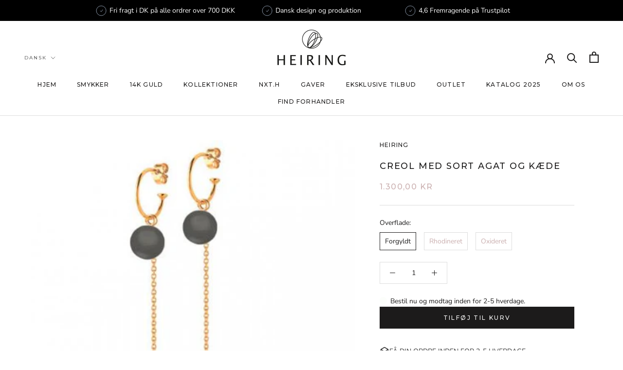

--- FILE ---
content_type: text/html; charset=utf-8
request_url: https://heiringstore.com/products/creol-black-agate-and-chain
body_size: 35616
content:
<!doctype html>

<html class="no-js" lang="da">
  <head>






<!-- BEAE-GLOBAL-FONT --> 
  <!-- START-BEAE-FONT --> 
<link rel='preconnect' href='https://fonts.googleapis.com'><link rel='preconnect' href='https://fonts.gstatic.com' crossorigin><link rel='preload' href='https://fonts.gstatic.com/s/abhayalibre/v17/e3tmeuGtX-Co5MNzeAOqinEQYUnXgPRE4r80.woff2' as='font' type='font/woff2' crossorigin='anonymous'>
<link rel='preload' href='https://fonts.gstatic.com/s/abhayalibre/v17/e3tmeuGtX-Co5MNzeAOqinEQcknXgPRE4r80.woff2' as='font' type='font/woff2' crossorigin='anonymous'>
<link rel='preload' href='https://fonts.gstatic.com/s/abhayalibre/v17/e3tmeuGtX-Co5MNzeAOqinEQfEnXgPRE4g.woff2' as='font' type='font/woff2' crossorigin='anonymous'>
<link rel='preload' href='https://fonts.gstatic.com/s/abhayalibre/v17/e3t5euGtX-Co5MNzeAOqinEYj2rCsNZJyIU9Ba0c.woff2' as='font' type='font/woff2' crossorigin='anonymous'>
<link rel='preload' href='https://fonts.gstatic.com/s/abhayalibre/v17/e3t5euGtX-Co5MNzeAOqinEYj2rCo9ZJyIU9Ba0c.woff2' as='font' type='font/woff2' crossorigin='anonymous'>
<link rel='preload' href='https://fonts.gstatic.com/s/abhayalibre/v17/e3t5euGtX-Co5MNzeAOqinEYj2rCrdZJyIU9BQ.woff2' as='font' type='font/woff2' crossorigin='anonymous'>
<link rel='preload' href='https://fonts.gstatic.com/s/abhayalibre/v17/e3t5euGtX-Co5MNzeAOqinEYo23CsNZJyIU9Ba0c.woff2' as='font' type='font/woff2' crossorigin='anonymous'>
<link rel='preload' href='https://fonts.gstatic.com/s/abhayalibre/v17/e3t5euGtX-Co5MNzeAOqinEYo23Co9ZJyIU9Ba0c.woff2' as='font' type='font/woff2' crossorigin='anonymous'>
<link rel='preload' href='https://fonts.gstatic.com/s/abhayalibre/v17/e3t5euGtX-Co5MNzeAOqinEYo23CrdZJyIU9BQ.woff2' as='font' type='font/woff2' crossorigin='anonymous'>
<link rel='preload' href='https://fonts.gstatic.com/s/abhayalibre/v17/e3t5euGtX-Co5MNzeAOqinEYx2zCsNZJyIU9Ba0c.woff2' as='font' type='font/woff2' crossorigin='anonymous'>
<link rel='preload' href='https://fonts.gstatic.com/s/abhayalibre/v17/e3t5euGtX-Co5MNzeAOqinEYx2zCo9ZJyIU9Ba0c.woff2' as='font' type='font/woff2' crossorigin='anonymous'>
<link rel='preload' href='https://fonts.gstatic.com/s/abhayalibre/v17/e3t5euGtX-Co5MNzeAOqinEYx2zCrdZJyIU9BQ.woff2' as='font' type='font/woff2' crossorigin='anonymous'>
<link rel='preload' href='https://fonts.gstatic.com/s/abhayalibre/v17/e3t5euGtX-Co5MNzeAOqinEY22_CsNZJyIU9Ba0c.woff2' as='font' type='font/woff2' crossorigin='anonymous'>
<link rel='preload' href='https://fonts.gstatic.com/s/abhayalibre/v17/e3t5euGtX-Co5MNzeAOqinEY22_Co9ZJyIU9Ba0c.woff2' as='font' type='font/woff2' crossorigin='anonymous'>
<link rel='preload' href='https://fonts.gstatic.com/s/abhayalibre/v17/e3t5euGtX-Co5MNzeAOqinEY22_CrdZJyIU9BQ.woff2' as='font' type='font/woff2' crossorigin='anonymous'>
<link rel='preload' href='https://fonts.gstatic.com/s/montserrat/v29/JTUSjIg1_i6t8kCHKm459WRhyyTh89ZNpQ.woff2' as='font' type='font/woff2' crossorigin='anonymous'>
<link rel='preload' href='https://fonts.gstatic.com/s/montserrat/v29/JTUSjIg1_i6t8kCHKm459W1hyyTh89ZNpQ.woff2' as='font' type='font/woff2' crossorigin='anonymous'>
<link rel='preload' href='https://fonts.gstatic.com/s/montserrat/v29/JTUSjIg1_i6t8kCHKm459WZhyyTh89ZNpQ.woff2' as='font' type='font/woff2' crossorigin='anonymous'>
<link rel='preload' href='https://fonts.gstatic.com/s/montserrat/v29/JTUSjIg1_i6t8kCHKm459WdhyyTh89ZNpQ.woff2' as='font' type='font/woff2' crossorigin='anonymous'>
<link rel='preload' href='https://fonts.gstatic.com/s/montserrat/v29/JTUSjIg1_i6t8kCHKm459WlhyyTh89Y.woff2' as='font' type='font/woff2' crossorigin='anonymous'>
<!-- END-BEAE-FONT -->  
 <!-- END BEAE-GLOBAL-FONT -->






<!-- BEAE-HEADER -->


  
  
  
  <link href="//heiringstore.com/cdn/shop/t/15/assets/beae.base.min.css?v=167814568080774979251754998373" rel="stylesheet" type="text/css" media="all" />
  
  
      <style type="text/css" id="beae-global-theme-style">@import url("https://fonts.googleapis.com/css?family=Abhaya+Libre:100,200,300,400,500,600,700,800,900&display=swap");
@import url("https://fonts.googleapis.com/css?family=Montserrat:400,700&display=swap");

            :root {
                --rows: 10;
                --beae-site-max-width: 1920px;
            }
            
        :root{--beae-global-colors-accent: #dc2626;--beae-global-colors-background: #e7e7e7;--beae-global-colors-primary: #171717;--beae-global-colors-secondary: #171717;--beae-global-colors-text: #171717;--beae-global-colors-white: white;--beae-global-colors-black: black;--beae-global-colors-transparent: transparent;--beae-global-colors-primary_50: #e6e6e6;--beae-global-colors-primary_100: #dadada;--beae-global-colors-primary_200: #cfcfcf;--beae-global-colors-primary_300: #b8b8b8;--beae-global-colors-primary_400: #8a8a8a;--beae-global-colors-primary_500: #5c5c5c;--beae-global-colors-primary_600: #171717;--beae-global-colors-primary_700: #141414;--beae-global-colors-primary_800: #121212;--beae-global-colors-primary_900: #0c0c0c;--beae-global-colors-primary_950: #070707;--beae-global-colors-secondary_50: #e6e6e6;--beae-global-colors-secondary_100: #dadada;--beae-global-colors-secondary_200: #cfcfcf;--beae-global-colors-secondary_300: #b8b8b8;--beae-global-colors-secondary_400: #8a8a8a;--beae-global-colors-secondary_500: #5c5c5c;--beae-global-colors-secondary_600: #171717;--beae-global-colors-secondary_700: #141414;--beae-global-colors-secondary_800: #121212;--beae-global-colors-secondary_900: #0c0c0c;--beae-global-colors-secondary_950: #070707;--beae-global-colors-text_50: #e6e6e6;--beae-global-colors-text_100: #dadada;--beae-global-colors-text_200: #cfcfcf;--beae-global-colors-text_300: #b8b8b8;--beae-global-colors-text_400: #8a8a8a;--beae-global-colors-text_500: #5c5c5c;--beae-global-colors-text_600: #171717;--beae-global-colors-text_700: #141414;--beae-global-colors-text_800: #121212;--beae-global-colors-text_900: #0c0c0c;--beae-global-colors-text_950: #070707;--beae-global-colors-accent_50: #fef2f2;--beae-global-colors-accent_100: #fee2e2;--beae-global-colors-accent_200: #fecaca;--beae-global-colors-accent_300: #fca5a5;--beae-global-colors-accent_400: #f87171;--beae-global-colors-accent_500: #ef4444;--beae-global-colors-accent_600: #dc2626;--beae-global-colors-accent_700: #b91c1c;--beae-global-colors-accent_800: #991b1b;--beae-global-colors-accent_900: #7f1d1d;--beae-global-colors-accent_950: #450a0a;--beae-global-colors-background_50: #fbfbfb;--beae-global-colors-background_100: #fafafa;--beae-global-colors-background_200: #f9f9f9;--beae-global-colors-background_300: #f7f7f7;--beae-global-colors-background_400: #f2f2f2;--beae-global-colors-background_500: #eeeeee;--beae-global-colors-background_600: #e7e7e7;--beae-global-colors-background_700: #dfdfdf;--beae-global-colors-background_800: #d8d8d8;--beae-global-colors-background_900: #c8c8c8;--beae-global-colors-background_950: #b9b9b9;--beae-page-width: 1470px;--beae-site-margin: 30px;--beae-site-margin-mobile: 15px;--beae-pageWidth: 1200px;} .beae-btn-pr{font-size: calc(14px * var(--text-ratio, 1))  ;line-height: calc(22px * var(--text-ratio, 1))  ;letter-spacing: 0.1px;text-transform: uppercase;font-family: 'Montserrat', sans-serif;font-weight: 700;color: var(--beae-global-colors-background_50);background: var(--beae-global-colors-text_900);border-radius: 60px;}  .beae-btn-pr:hover{background: var(--beae-global-colors-black);color: var(--beae-global-colors-background_50);border-radius: 60px;}  .beae-btn-se{color: var(--beae-global-colors-primary_600);font-size: calc(14px * var(--text-ratio, 1))  ;line-height: calc(22px * var(--text-ratio, 1))  ;text-transform: uppercase;font-family: 'Montserrat', sans-serif;letter-spacing: 0.1px;font-weight: 700;background: var(--beae-global-colors-white);border-radius: 0px;}  .beae-btn-se:hover{color: var(--beae-global-colors-background_50);background: var(--beae-global-colors-text_900);border-style: solid;border-color: var(--beae-global-colors-primary_600);border-width: 1px;border-radius: 60px;}  .beae-btn-te{font-size: calc(14px * var(--text-ratio, 1))  ;line-height: calc(20px * var(--text-ratio, 1))  ;text-transform: uppercase;font-weight: 700;letter-spacing: 0.1px;font-family: 'Montserrat', sans-serif;text-decoration: underline;color: var(--beae-global-colors-primary_600);}  .beae-btn-te:hover{color: var(--beae-global-colors-primary_900);}  .beae-typo-h1{font-size: calc(16px * var(--text-ratio, 1))  ;line-height: calc(18px * var(--text-ratio, 1))  ;color:var(--beae-global-colors-text_900);font-family: 'Abhaya Libre', sans-serif;font-weight:700;text-transform:uppercase;} .beae-typo-h2{font-size: calc(16px * var(--text-ratio, 1))  ;line-height: calc(27px * var(--text-ratio, 1))  ;color:var(--beae-global-colors-text_900);font-weight:400;text-transform:uppercase;font-family: 'Abhaya Libre', sans-serif;} .beae-typo-h3{font-size: calc(38px * var(--text-ratio, 1))  ;line-height: calc(48px * var(--text-ratio, 1))  ;color:var(--beae-global-colors-text_900);font-weight:700;text-transform:uppercase;font-family: 'Montserrat', sans-serif;} .beae-typo-h4{font-size: calc(28px * var(--text-ratio, 1))  ;line-height: calc(48px * var(--text-ratio, 1))  ;font-family: 'Abhaya Libre', sans-serif;color:var(--beae-global-colors-text_900);font-weight:700;text-transform:uppercase;font-style:normal;text-decoration:none;} .beae-typo-h5{font-size: calc(28px * var(--text-ratio, 1))  ;line-height: calc(38px * var(--text-ratio, 1))  ;color:var(--beae-global-colors-text_900);font-family: 'Montserrat', sans-serif;text-transform:uppercase;font-weight:700;} .beae-typo-h6{font-size: calc(37px * var(--text-ratio, 1))  ;line-height: calc(30px * var(--text-ratio, 1))  ;color:var(--beae-global-colors-text_900);text-transform:uppercase;font-weight:700;font-family: 'Montserrat', sans-serif;} .beae-typo-p1{font-size: calc(30px * var(--text-ratio, 1))  ;line-height: calc(20px * var(--text-ratio, 1))  ;color:var(--beae-global-colors-black);font-weight:700;letter-spacing:0.1px;text-transform:none;font-family: 'Abhaya Libre', sans-serif;font-style:normal;} .beae-typo-p2{line-height: calc(20px * var(--text-ratio, 1))  ;font-size: calc(18px * var(--text-ratio, 1))  ;color:var(--beae-global-colors-primary_500);letter-spacing:0.1px;font-weight:400;font-family: 'Abhaya Libre', sans-serif;} .beae-typo-p3{font-size: calc(24px * var(--text-ratio, 1))  ;line-height: calc(19px * var(--text-ratio, 1))  ;color:var(--beae-global-colors-black);text-transform:none;letter-spacing:0.1px;font-family: 'Abhaya Libre', sans-serif;font-weight:400;} @media screen and (max-width: 768px) {
       .beae-btn-pr{font-size: calc(12px  * var(--text-ratio, 1)) !important ;line-height: calc(20px  * var(--text-ratio, 1)) !important ;letter-spacing: 1px !important;}  .beae-btn-se{font-size: calc(12px  * var(--text-ratio, 1)) !important ;line-height: calc(20px  * var(--text-ratio, 1)) !important ;}  .beae-btn-te{font-size: calc(16px  * var(--text-ratio, 1)) !important ;line-height: calc(20px  * var(--text-ratio, 1)) !important ;}  .beae-typo-h1{font-size: calc(46px * var(--text-ratio, 1))  ;line-height: calc(59.8px * var(--text-ratio, 1))  ;} .beae-typo-h2{font-size: calc(40px * var(--text-ratio, 1))  ;line-height: calc(54.6px * var(--text-ratio, 1))  ;} .beae-typo-h3{font-size: calc(35px * var(--text-ratio, 1))  ;line-height: calc(45.5px * var(--text-ratio, 1))  ;} .beae-typo-h4{font-size: calc(18px * var(--text-ratio, 1))  ;line-height: calc(37.7px * var(--text-ratio, 1))  ;} .beae-typo-h5{font-size: calc(24px * var(--text-ratio, 1))  ;line-height: calc(36px * var(--text-ratio, 1))  ;} .beae-typo-h6{font-size: calc(20px * var(--text-ratio, 1))  ;line-height: calc(36px * var(--text-ratio, 1))  ;} .beae-typo-p1{font-size: calc(20px * var(--text-ratio, 1))  ;line-height: calc(20px * var(--text-ratio, 1))  ;text-transform: none;font-style: normal;text-decoration: none;} .beae-typo-p2{line-height: calc(25.5px * var(--text-ratio, 1))  ;font-size: calc(17px * var(--text-ratio, 1))  ;} .beae-typo-p3{font-size: calc(14px * var(--text-ratio, 1))  ;line-height: calc(21px * var(--text-ratio, 1))  ;}
  }:root {
    --beae-global-colors-white: white;
    --beae-global-colors-black: black;
    --beae-global-colors-transparent: transparent;
  --beae-global-colors-white: white;--beae-global-colors-black: black;--beae-global-colors-transparent: transparent;--beae-global-colors-beae-72uo: #e6e3df;--beae-global-colors-beae-drkn: #85523d;--beae-global-colors-beae-8n9k: #a37864;}</style>
  
      
  <script src="//heiringstore.com/cdn/shop/t/15/assets/beae.base.min.js?v=150873494415323859331759761672" defer="defer"></script>
  <script>
    window.BEAE_HELPER = {
        routes: {
            cart_url: "/cart",
            root_url: "/"
        },
        lang: "da",
        available_lang: {"shop_locale":{"locale":"da","enabled":true,"primary":false,"published":true}}
    };
  </script><script>
      try {
        const beaeRecentlyViewedProducts = new Set(JSON.parse(localStorage.getItem("beaeRecentlyViewedProducts") || "[]"));
        beaeRecentlyViewedProducts.delete(7077797298291); // Delete first to re-move the product
        beaeRecentlyViewedProducts.add(7077797298291);
        localStorage.setItem("beaeRecentlyViewedProducts", JSON.stringify(Array.from(beaeRecentlyViewedProducts.values()).reverse()));
      } catch (e) {
        // Safari in private mode does not allow setting item, we silently fail
      }
      </script><!-- END BEAE-HEADER -->
    
    <meta charset="utf-8"> 
    <meta http-equiv="X-UA-Compatible" content="IE=edge,chrome=1">
    <meta name="viewport" content="width=device-width, initial-scale=1.0, height=device-height, minimum-scale=1.0, maximum-scale=1.0">
    <meta name="theme-color" content="">

    <title>
      Creol med sort agat og kæde &ndash; HEIRING
    </title><meta name="description" content="Creol i sølv med 10mm sort agat og kæder. Produceret i forgyldt, oxideret og rhodineret sterling sølv."><link rel="canonical" href="https://heiringstore.com/products/creol-black-agate-and-chain"><link rel="shortcut icon" href="//heiringstore.com/cdn/shop/files/favikon_96x.png?v=1653896041" type="image/png"><meta property="og:type" content="product">
  <meta property="og:title" content="Creol med sort agat og kæde"><meta property="og:image" content="http://heiringstore.com/cdn/shop/products/creolkaedersortfg.jpg?v=1672997519">
    <meta property="og:image:secure_url" content="https://heiringstore.com/cdn/shop/products/creolkaedersortfg.jpg?v=1672997519">
    <meta property="og:image:width" content="450">
    <meta property="og:image:height" content="450"><meta property="product:price:amount" content="1.300,00">
  <meta property="product:price:currency" content="DKK"><meta property="og:description" content="Creol i sølv med 10mm sort agat og kæder. Produceret i forgyldt, oxideret og rhodineret sterling sølv."><meta property="og:url" content="https://heiringstore.com/products/creol-black-agate-and-chain">
<meta property="og:site_name" content="HEIRING"><meta name="twitter:card" content="summary"><meta name="twitter:title" content="Creol med sort agat og kæde">
  <meta name="twitter:description" content="Creol i sølv med 10mm sort agat og kæder.
Produceret i forgyldt, oxideret og rhodineret sterling sølv.">
  <meta name="twitter:image" content="https://heiringstore.com/cdn/shop/products/creolkaedersortfg_600x600_crop_center.jpg?v=1672997519">
    <style>
  @font-face {
  font-family: Montserrat;
  font-weight: 500;
  font-style: normal;
  font-display: fallback;
  src: url("//heiringstore.com/cdn/fonts/montserrat/montserrat_n5.07ef3781d9c78c8b93c98419da7ad4fbeebb6635.woff2") format("woff2"),
       url("//heiringstore.com/cdn/fonts/montserrat/montserrat_n5.adf9b4bd8b0e4f55a0b203cdd84512667e0d5e4d.woff") format("woff");
}

  @font-face {
  font-family: "Nunito Sans";
  font-weight: 400;
  font-style: normal;
  font-display: fallback;
  src: url("//heiringstore.com/cdn/fonts/nunito_sans/nunitosans_n4.0276fe080df0ca4e6a22d9cb55aed3ed5ba6b1da.woff2") format("woff2"),
       url("//heiringstore.com/cdn/fonts/nunito_sans/nunitosans_n4.b4964bee2f5e7fd9c3826447e73afe2baad607b7.woff") format("woff");
}


  @font-face {
  font-family: "Nunito Sans";
  font-weight: 700;
  font-style: normal;
  font-display: fallback;
  src: url("//heiringstore.com/cdn/fonts/nunito_sans/nunitosans_n7.25d963ed46da26098ebeab731e90d8802d989fa5.woff2") format("woff2"),
       url("//heiringstore.com/cdn/fonts/nunito_sans/nunitosans_n7.d32e3219b3d2ec82285d3027bd673efc61a996c8.woff") format("woff");
}

  @font-face {
  font-family: "Nunito Sans";
  font-weight: 400;
  font-style: italic;
  font-display: fallback;
  src: url("//heiringstore.com/cdn/fonts/nunito_sans/nunitosans_i4.6e408730afac1484cf297c30b0e67c86d17fc586.woff2") format("woff2"),
       url("//heiringstore.com/cdn/fonts/nunito_sans/nunitosans_i4.c9b6dcbfa43622b39a5990002775a8381942ae38.woff") format("woff");
}

  @font-face {
  font-family: "Nunito Sans";
  font-weight: 700;
  font-style: italic;
  font-display: fallback;
  src: url("//heiringstore.com/cdn/fonts/nunito_sans/nunitosans_i7.8c1124729eec046a321e2424b2acf328c2c12139.woff2") format("woff2"),
       url("//heiringstore.com/cdn/fonts/nunito_sans/nunitosans_i7.af4cda04357273e0996d21184432bcb14651a64d.woff") format("woff");
}


  :root {
    --heading-font-family : Montserrat, sans-serif;
    --heading-font-weight : 500;
    --heading-font-style  : normal;

    --text-font-family : "Nunito Sans", sans-serif;
    --text-font-weight : 400;
    --text-font-style  : normal;

    --base-text-font-size   : 14px;
    --default-text-font-size: 14px;--background          : #ffffff;
    --background-rgb      : 255, 255, 255;
    --light-background    : #ffffff;
    --light-background-rgb: 255, 255, 255;
    --heading-color       : #1c1b1b;
    --text-color          : #1c1b1b;
    --text-color-rgb      : 28, 27, 27;
    --text-color-light    : #caafaf;
    --text-color-light-rgb: 202, 175, 175;
    --link-color          : #6a6a6a;
    --link-color-rgb      : 106, 106, 106;
    --border-color        : #dddddd;
    --border-color-rgb    : 221, 221, 221;

    --button-background    : #1c1b1b;
    --button-background-rgb: 28, 27, 27;
    --button-text-color    : #ffffff;

    --header-background       : #ffffff;
    --header-heading-color    : #1c1b1b;
    --header-light-text-color : #6a6a6a;
    --header-border-color     : #dddddd;

    --footer-background    : #ffffff;
    --footer-text-color    : #6a6a6a;
    --footer-heading-color : #1c1b1b;
    --footer-border-color  : #e9e9e9;

    --navigation-background      : #1c1b1b;
    --navigation-background-rgb  : 28, 27, 27;
    --navigation-text-color      : #ffffff;
    --navigation-text-color-light: rgba(255, 255, 255, 0.5);
    --navigation-border-color    : rgba(255, 255, 255, 0.25);

    --newsletter-popup-background     : #1c1b1b;
    --newsletter-popup-text-color     : #ffffff;
    --newsletter-popup-text-color-rgb : 255, 255, 255;

    --secondary-elements-background       : #b39e9e;
    --secondary-elements-background-rgb   : 179, 158, 158;
    --secondary-elements-text-color       : #ffffff;
    --secondary-elements-text-color-light : rgba(255, 255, 255, 0.5);
    --secondary-elements-border-color     : rgba(255, 255, 255, 0.25);

    --product-sale-price-color    : #1c1b1b;
    --product-sale-price-color-rgb: 28, 27, 27;
    --product-star-rating: #f6a429;

    /* Shopify related variables */
    --payment-terms-background-color: #ffffff;

    /* Products */

    --horizontal-spacing-four-products-per-row: 20px;
        --horizontal-spacing-two-products-per-row : 20px;

    --vertical-spacing-four-products-per-row: 40px;
        --vertical-spacing-two-products-per-row : 50px;

    /* Animation */
    --drawer-transition-timing: cubic-bezier(0.645, 0.045, 0.355, 1);
    --header-base-height: 80px; /* We set a default for browsers that do not support CSS variables */

    /* Cursors */
    --cursor-zoom-in-svg    : url(//heiringstore.com/cdn/shop/t/15/assets/cursor-zoom-in.svg?v=170532930330058140181754989540);
    --cursor-zoom-in-2x-svg : url(//heiringstore.com/cdn/shop/t/15/assets/cursor-zoom-in-2x.svg?v=56685658183649387561754989540);
  }
</style>

<script>
  // IE11 does not have support for CSS variables, so we have to polyfill them
  if (!(((window || {}).CSS || {}).supports && window.CSS.supports('(--a: 0)'))) {
    const script = document.createElement('script');
    script.type = 'text/javascript';
    script.src = 'https://cdn.jsdelivr.net/npm/css-vars-ponyfill@2';
    script.onload = function() {
      cssVars({});
    };

    document.getElementsByTagName('head')[0].appendChild(script);
  }
</script>

    <script>window.performance && window.performance.mark && window.performance.mark('shopify.content_for_header.start');</script><meta name="google-site-verification" content="PmG3g-H_9bFUvoRKobyt2jtlJLZgJvlKRvRREpITplI">
<meta id="shopify-digital-wallet" name="shopify-digital-wallet" content="/8773861491/digital_wallets/dialog">
<link rel="alternate" hreflang="x-default" href="https://heiringstore.com/products/creol-black-agate-and-chain">
<link rel="alternate" hreflang="en-DE" href="https://heiringstore.com/en-de/products/creol-black-agate-and-chain">
<link rel="alternate" hreflang="de-DE" href="https://heiringstore.com/de-de/products/creol-black-agate-and-chain">
<link rel="alternate" hreflang="en-SE" href="https://heiringstore.com/en-se/products/creol-black-agate-and-chain">
<link rel="alternate" hreflang="da-SE" href="https://heiringstore.com/da-se/products/creol-black-agate-and-chain">
<link rel="alternate" hreflang="en-NO" href="https://heiringstore.com/en-no/products/creol-black-agate-and-chain">
<link rel="alternate" hreflang="da-NO" href="https://heiringstore.com/da-no/products/creol-black-agate-and-chain">
<link rel="alternate" hreflang="en-AC" href="https://heiringstore.com/en-int/products/creol-black-agate-and-chain">
<link rel="alternate" hreflang="en-AD" href="https://heiringstore.com/en-int/products/creol-black-agate-and-chain">
<link rel="alternate" hreflang="en-AE" href="https://heiringstore.com/en-int/products/creol-black-agate-and-chain">
<link rel="alternate" hreflang="en-AF" href="https://heiringstore.com/en-int/products/creol-black-agate-and-chain">
<link rel="alternate" hreflang="en-AG" href="https://heiringstore.com/en-int/products/creol-black-agate-and-chain">
<link rel="alternate" hreflang="en-AI" href="https://heiringstore.com/en-int/products/creol-black-agate-and-chain">
<link rel="alternate" hreflang="en-AL" href="https://heiringstore.com/en-int/products/creol-black-agate-and-chain">
<link rel="alternate" hreflang="en-AM" href="https://heiringstore.com/en-int/products/creol-black-agate-and-chain">
<link rel="alternate" hreflang="en-AO" href="https://heiringstore.com/en-int/products/creol-black-agate-and-chain">
<link rel="alternate" hreflang="en-AR" href="https://heiringstore.com/en-int/products/creol-black-agate-and-chain">
<link rel="alternate" hreflang="en-AT" href="https://heiringstore.com/en-int/products/creol-black-agate-and-chain">
<link rel="alternate" hreflang="en-AU" href="https://heiringstore.com/en-int/products/creol-black-agate-and-chain">
<link rel="alternate" hreflang="en-AW" href="https://heiringstore.com/en-int/products/creol-black-agate-and-chain">
<link rel="alternate" hreflang="en-AX" href="https://heiringstore.com/en-int/products/creol-black-agate-and-chain">
<link rel="alternate" hreflang="en-AZ" href="https://heiringstore.com/en-int/products/creol-black-agate-and-chain">
<link rel="alternate" hreflang="en-BA" href="https://heiringstore.com/en-int/products/creol-black-agate-and-chain">
<link rel="alternate" hreflang="en-BB" href="https://heiringstore.com/en-int/products/creol-black-agate-and-chain">
<link rel="alternate" hreflang="en-BD" href="https://heiringstore.com/en-int/products/creol-black-agate-and-chain">
<link rel="alternate" hreflang="en-BE" href="https://heiringstore.com/en-int/products/creol-black-agate-and-chain">
<link rel="alternate" hreflang="en-BF" href="https://heiringstore.com/en-int/products/creol-black-agate-and-chain">
<link rel="alternate" hreflang="en-BG" href="https://heiringstore.com/en-int/products/creol-black-agate-and-chain">
<link rel="alternate" hreflang="en-BH" href="https://heiringstore.com/en-int/products/creol-black-agate-and-chain">
<link rel="alternate" hreflang="en-BI" href="https://heiringstore.com/en-int/products/creol-black-agate-and-chain">
<link rel="alternate" hreflang="en-BJ" href="https://heiringstore.com/en-int/products/creol-black-agate-and-chain">
<link rel="alternate" hreflang="en-BL" href="https://heiringstore.com/en-int/products/creol-black-agate-and-chain">
<link rel="alternate" hreflang="en-BM" href="https://heiringstore.com/en-int/products/creol-black-agate-and-chain">
<link rel="alternate" hreflang="en-BN" href="https://heiringstore.com/en-int/products/creol-black-agate-and-chain">
<link rel="alternate" hreflang="en-BO" href="https://heiringstore.com/en-int/products/creol-black-agate-and-chain">
<link rel="alternate" hreflang="en-BQ" href="https://heiringstore.com/en-int/products/creol-black-agate-and-chain">
<link rel="alternate" hreflang="en-BR" href="https://heiringstore.com/en-int/products/creol-black-agate-and-chain">
<link rel="alternate" hreflang="en-BS" href="https://heiringstore.com/en-int/products/creol-black-agate-and-chain">
<link rel="alternate" hreflang="en-BT" href="https://heiringstore.com/en-int/products/creol-black-agate-and-chain">
<link rel="alternate" hreflang="en-BW" href="https://heiringstore.com/en-int/products/creol-black-agate-and-chain">
<link rel="alternate" hreflang="en-BY" href="https://heiringstore.com/en-int/products/creol-black-agate-and-chain">
<link rel="alternate" hreflang="en-BZ" href="https://heiringstore.com/en-int/products/creol-black-agate-and-chain">
<link rel="alternate" hreflang="en-CA" href="https://heiringstore.com/en-int/products/creol-black-agate-and-chain">
<link rel="alternate" hreflang="en-CC" href="https://heiringstore.com/en-int/products/creol-black-agate-and-chain">
<link rel="alternate" hreflang="en-CD" href="https://heiringstore.com/en-int/products/creol-black-agate-and-chain">
<link rel="alternate" hreflang="en-CF" href="https://heiringstore.com/en-int/products/creol-black-agate-and-chain">
<link rel="alternate" hreflang="en-CG" href="https://heiringstore.com/en-int/products/creol-black-agate-and-chain">
<link rel="alternate" hreflang="en-CH" href="https://heiringstore.com/en-int/products/creol-black-agate-and-chain">
<link rel="alternate" hreflang="en-CI" href="https://heiringstore.com/en-int/products/creol-black-agate-and-chain">
<link rel="alternate" hreflang="en-CK" href="https://heiringstore.com/en-int/products/creol-black-agate-and-chain">
<link rel="alternate" hreflang="en-CL" href="https://heiringstore.com/en-int/products/creol-black-agate-and-chain">
<link rel="alternate" hreflang="en-CM" href="https://heiringstore.com/en-int/products/creol-black-agate-and-chain">
<link rel="alternate" hreflang="en-CN" href="https://heiringstore.com/en-int/products/creol-black-agate-and-chain">
<link rel="alternate" hreflang="en-CO" href="https://heiringstore.com/en-int/products/creol-black-agate-and-chain">
<link rel="alternate" hreflang="en-CR" href="https://heiringstore.com/en-int/products/creol-black-agate-and-chain">
<link rel="alternate" hreflang="en-CV" href="https://heiringstore.com/en-int/products/creol-black-agate-and-chain">
<link rel="alternate" hreflang="en-CW" href="https://heiringstore.com/en-int/products/creol-black-agate-and-chain">
<link rel="alternate" hreflang="en-CX" href="https://heiringstore.com/en-int/products/creol-black-agate-and-chain">
<link rel="alternate" hreflang="en-CY" href="https://heiringstore.com/en-int/products/creol-black-agate-and-chain">
<link rel="alternate" hreflang="en-CZ" href="https://heiringstore.com/en-int/products/creol-black-agate-and-chain">
<link rel="alternate" hreflang="en-DJ" href="https://heiringstore.com/en-int/products/creol-black-agate-and-chain">
<link rel="alternate" hreflang="en-DM" href="https://heiringstore.com/en-int/products/creol-black-agate-and-chain">
<link rel="alternate" hreflang="en-DO" href="https://heiringstore.com/en-int/products/creol-black-agate-and-chain">
<link rel="alternate" hreflang="en-DZ" href="https://heiringstore.com/en-int/products/creol-black-agate-and-chain">
<link rel="alternate" hreflang="en-EC" href="https://heiringstore.com/en-int/products/creol-black-agate-and-chain">
<link rel="alternate" hreflang="en-EE" href="https://heiringstore.com/en-int/products/creol-black-agate-and-chain">
<link rel="alternate" hreflang="en-EG" href="https://heiringstore.com/en-int/products/creol-black-agate-and-chain">
<link rel="alternate" hreflang="en-EH" href="https://heiringstore.com/en-int/products/creol-black-agate-and-chain">
<link rel="alternate" hreflang="en-ER" href="https://heiringstore.com/en-int/products/creol-black-agate-and-chain">
<link rel="alternate" hreflang="en-ES" href="https://heiringstore.com/en-int/products/creol-black-agate-and-chain">
<link rel="alternate" hreflang="en-ET" href="https://heiringstore.com/en-int/products/creol-black-agate-and-chain">
<link rel="alternate" hreflang="en-FI" href="https://heiringstore.com/en-int/products/creol-black-agate-and-chain">
<link rel="alternate" hreflang="en-FJ" href="https://heiringstore.com/en-int/products/creol-black-agate-and-chain">
<link rel="alternate" hreflang="en-FK" href="https://heiringstore.com/en-int/products/creol-black-agate-and-chain">
<link rel="alternate" hreflang="en-FO" href="https://heiringstore.com/en-int/products/creol-black-agate-and-chain">
<link rel="alternate" hreflang="en-FR" href="https://heiringstore.com/en-int/products/creol-black-agate-and-chain">
<link rel="alternate" hreflang="en-GA" href="https://heiringstore.com/en-int/products/creol-black-agate-and-chain">
<link rel="alternate" hreflang="en-GB" href="https://heiringstore.com/en-int/products/creol-black-agate-and-chain">
<link rel="alternate" hreflang="en-GD" href="https://heiringstore.com/en-int/products/creol-black-agate-and-chain">
<link rel="alternate" hreflang="en-GE" href="https://heiringstore.com/en-int/products/creol-black-agate-and-chain">
<link rel="alternate" hreflang="en-GF" href="https://heiringstore.com/en-int/products/creol-black-agate-and-chain">
<link rel="alternate" hreflang="en-GG" href="https://heiringstore.com/en-int/products/creol-black-agate-and-chain">
<link rel="alternate" hreflang="en-GH" href="https://heiringstore.com/en-int/products/creol-black-agate-and-chain">
<link rel="alternate" hreflang="en-GI" href="https://heiringstore.com/en-int/products/creol-black-agate-and-chain">
<link rel="alternate" hreflang="en-GL" href="https://heiringstore.com/en-int/products/creol-black-agate-and-chain">
<link rel="alternate" hreflang="en-GM" href="https://heiringstore.com/en-int/products/creol-black-agate-and-chain">
<link rel="alternate" hreflang="en-GN" href="https://heiringstore.com/en-int/products/creol-black-agate-and-chain">
<link rel="alternate" hreflang="en-GP" href="https://heiringstore.com/en-int/products/creol-black-agate-and-chain">
<link rel="alternate" hreflang="en-GQ" href="https://heiringstore.com/en-int/products/creol-black-agate-and-chain">
<link rel="alternate" hreflang="en-GR" href="https://heiringstore.com/en-int/products/creol-black-agate-and-chain">
<link rel="alternate" hreflang="en-GS" href="https://heiringstore.com/en-int/products/creol-black-agate-and-chain">
<link rel="alternate" hreflang="en-GT" href="https://heiringstore.com/en-int/products/creol-black-agate-and-chain">
<link rel="alternate" hreflang="en-GW" href="https://heiringstore.com/en-int/products/creol-black-agate-and-chain">
<link rel="alternate" hreflang="en-GY" href="https://heiringstore.com/en-int/products/creol-black-agate-and-chain">
<link rel="alternate" hreflang="en-HK" href="https://heiringstore.com/en-int/products/creol-black-agate-and-chain">
<link rel="alternate" hreflang="en-HN" href="https://heiringstore.com/en-int/products/creol-black-agate-and-chain">
<link rel="alternate" hreflang="en-HR" href="https://heiringstore.com/en-int/products/creol-black-agate-and-chain">
<link rel="alternate" hreflang="en-HT" href="https://heiringstore.com/en-int/products/creol-black-agate-and-chain">
<link rel="alternate" hreflang="en-HU" href="https://heiringstore.com/en-int/products/creol-black-agate-and-chain">
<link rel="alternate" hreflang="en-ID" href="https://heiringstore.com/en-int/products/creol-black-agate-and-chain">
<link rel="alternate" hreflang="en-IE" href="https://heiringstore.com/en-int/products/creol-black-agate-and-chain">
<link rel="alternate" hreflang="en-IL" href="https://heiringstore.com/en-int/products/creol-black-agate-and-chain">
<link rel="alternate" hreflang="en-IM" href="https://heiringstore.com/en-int/products/creol-black-agate-and-chain">
<link rel="alternate" hreflang="en-IN" href="https://heiringstore.com/en-int/products/creol-black-agate-and-chain">
<link rel="alternate" hreflang="en-IO" href="https://heiringstore.com/en-int/products/creol-black-agate-and-chain">
<link rel="alternate" hreflang="en-IQ" href="https://heiringstore.com/en-int/products/creol-black-agate-and-chain">
<link rel="alternate" hreflang="en-IS" href="https://heiringstore.com/en-int/products/creol-black-agate-and-chain">
<link rel="alternate" hreflang="en-IT" href="https://heiringstore.com/en-int/products/creol-black-agate-and-chain">
<link rel="alternate" hreflang="en-JE" href="https://heiringstore.com/en-int/products/creol-black-agate-and-chain">
<link rel="alternate" hreflang="en-JM" href="https://heiringstore.com/en-int/products/creol-black-agate-and-chain">
<link rel="alternate" hreflang="en-JO" href="https://heiringstore.com/en-int/products/creol-black-agate-and-chain">
<link rel="alternate" hreflang="en-JP" href="https://heiringstore.com/en-int/products/creol-black-agate-and-chain">
<link rel="alternate" hreflang="en-KE" href="https://heiringstore.com/en-int/products/creol-black-agate-and-chain">
<link rel="alternate" hreflang="en-KG" href="https://heiringstore.com/en-int/products/creol-black-agate-and-chain">
<link rel="alternate" hreflang="en-KH" href="https://heiringstore.com/en-int/products/creol-black-agate-and-chain">
<link rel="alternate" hreflang="en-KI" href="https://heiringstore.com/en-int/products/creol-black-agate-and-chain">
<link rel="alternate" hreflang="en-KM" href="https://heiringstore.com/en-int/products/creol-black-agate-and-chain">
<link rel="alternate" hreflang="en-KN" href="https://heiringstore.com/en-int/products/creol-black-agate-and-chain">
<link rel="alternate" hreflang="en-KR" href="https://heiringstore.com/en-int/products/creol-black-agate-and-chain">
<link rel="alternate" hreflang="en-KW" href="https://heiringstore.com/en-int/products/creol-black-agate-and-chain">
<link rel="alternate" hreflang="en-KY" href="https://heiringstore.com/en-int/products/creol-black-agate-and-chain">
<link rel="alternate" hreflang="en-KZ" href="https://heiringstore.com/en-int/products/creol-black-agate-and-chain">
<link rel="alternate" hreflang="en-LA" href="https://heiringstore.com/en-int/products/creol-black-agate-and-chain">
<link rel="alternate" hreflang="en-LB" href="https://heiringstore.com/en-int/products/creol-black-agate-and-chain">
<link rel="alternate" hreflang="en-LC" href="https://heiringstore.com/en-int/products/creol-black-agate-and-chain">
<link rel="alternate" hreflang="en-LI" href="https://heiringstore.com/en-int/products/creol-black-agate-and-chain">
<link rel="alternate" hreflang="en-LK" href="https://heiringstore.com/en-int/products/creol-black-agate-and-chain">
<link rel="alternate" hreflang="en-LR" href="https://heiringstore.com/en-int/products/creol-black-agate-and-chain">
<link rel="alternate" hreflang="en-LS" href="https://heiringstore.com/en-int/products/creol-black-agate-and-chain">
<link rel="alternate" hreflang="en-LT" href="https://heiringstore.com/en-int/products/creol-black-agate-and-chain">
<link rel="alternate" hreflang="en-LU" href="https://heiringstore.com/en-int/products/creol-black-agate-and-chain">
<link rel="alternate" hreflang="en-LV" href="https://heiringstore.com/en-int/products/creol-black-agate-and-chain">
<link rel="alternate" hreflang="en-LY" href="https://heiringstore.com/en-int/products/creol-black-agate-and-chain">
<link rel="alternate" hreflang="en-MA" href="https://heiringstore.com/en-int/products/creol-black-agate-and-chain">
<link rel="alternate" hreflang="en-MC" href="https://heiringstore.com/en-int/products/creol-black-agate-and-chain">
<link rel="alternate" hreflang="en-MD" href="https://heiringstore.com/en-int/products/creol-black-agate-and-chain">
<link rel="alternate" hreflang="en-ME" href="https://heiringstore.com/en-int/products/creol-black-agate-and-chain">
<link rel="alternate" hreflang="en-MF" href="https://heiringstore.com/en-int/products/creol-black-agate-and-chain">
<link rel="alternate" hreflang="en-MG" href="https://heiringstore.com/en-int/products/creol-black-agate-and-chain">
<link rel="alternate" hreflang="en-MK" href="https://heiringstore.com/en-int/products/creol-black-agate-and-chain">
<link rel="alternate" hreflang="en-ML" href="https://heiringstore.com/en-int/products/creol-black-agate-and-chain">
<link rel="alternate" hreflang="en-MM" href="https://heiringstore.com/en-int/products/creol-black-agate-and-chain">
<link rel="alternate" hreflang="en-MN" href="https://heiringstore.com/en-int/products/creol-black-agate-and-chain">
<link rel="alternate" hreflang="en-MO" href="https://heiringstore.com/en-int/products/creol-black-agate-and-chain">
<link rel="alternate" hreflang="en-MQ" href="https://heiringstore.com/en-int/products/creol-black-agate-and-chain">
<link rel="alternate" hreflang="en-MR" href="https://heiringstore.com/en-int/products/creol-black-agate-and-chain">
<link rel="alternate" hreflang="en-MS" href="https://heiringstore.com/en-int/products/creol-black-agate-and-chain">
<link rel="alternate" hreflang="en-MT" href="https://heiringstore.com/en-int/products/creol-black-agate-and-chain">
<link rel="alternate" hreflang="en-MU" href="https://heiringstore.com/en-int/products/creol-black-agate-and-chain">
<link rel="alternate" hreflang="en-MV" href="https://heiringstore.com/en-int/products/creol-black-agate-and-chain">
<link rel="alternate" hreflang="en-MW" href="https://heiringstore.com/en-int/products/creol-black-agate-and-chain">
<link rel="alternate" hreflang="en-MX" href="https://heiringstore.com/en-int/products/creol-black-agate-and-chain">
<link rel="alternate" hreflang="en-MY" href="https://heiringstore.com/en-int/products/creol-black-agate-and-chain">
<link rel="alternate" hreflang="en-MZ" href="https://heiringstore.com/en-int/products/creol-black-agate-and-chain">
<link rel="alternate" hreflang="en-NA" href="https://heiringstore.com/en-int/products/creol-black-agate-and-chain">
<link rel="alternate" hreflang="en-NC" href="https://heiringstore.com/en-int/products/creol-black-agate-and-chain">
<link rel="alternate" hreflang="en-NE" href="https://heiringstore.com/en-int/products/creol-black-agate-and-chain">
<link rel="alternate" hreflang="en-NF" href="https://heiringstore.com/en-int/products/creol-black-agate-and-chain">
<link rel="alternate" hreflang="en-NG" href="https://heiringstore.com/en-int/products/creol-black-agate-and-chain">
<link rel="alternate" hreflang="en-NI" href="https://heiringstore.com/en-int/products/creol-black-agate-and-chain">
<link rel="alternate" hreflang="en-NL" href="https://heiringstore.com/en-int/products/creol-black-agate-and-chain">
<link rel="alternate" hreflang="en-NP" href="https://heiringstore.com/en-int/products/creol-black-agate-and-chain">
<link rel="alternate" hreflang="en-NR" href="https://heiringstore.com/en-int/products/creol-black-agate-and-chain">
<link rel="alternate" hreflang="en-NU" href="https://heiringstore.com/en-int/products/creol-black-agate-and-chain">
<link rel="alternate" hreflang="en-NZ" href="https://heiringstore.com/en-int/products/creol-black-agate-and-chain">
<link rel="alternate" hreflang="en-OM" href="https://heiringstore.com/en-int/products/creol-black-agate-and-chain">
<link rel="alternate" hreflang="en-PA" href="https://heiringstore.com/en-int/products/creol-black-agate-and-chain">
<link rel="alternate" hreflang="en-PE" href="https://heiringstore.com/en-int/products/creol-black-agate-and-chain">
<link rel="alternate" hreflang="en-PF" href="https://heiringstore.com/en-int/products/creol-black-agate-and-chain">
<link rel="alternate" hreflang="en-PG" href="https://heiringstore.com/en-int/products/creol-black-agate-and-chain">
<link rel="alternate" hreflang="en-PH" href="https://heiringstore.com/en-int/products/creol-black-agate-and-chain">
<link rel="alternate" hreflang="en-PK" href="https://heiringstore.com/en-int/products/creol-black-agate-and-chain">
<link rel="alternate" hreflang="en-PL" href="https://heiringstore.com/en-int/products/creol-black-agate-and-chain">
<link rel="alternate" hreflang="en-PM" href="https://heiringstore.com/en-int/products/creol-black-agate-and-chain">
<link rel="alternate" hreflang="en-PN" href="https://heiringstore.com/en-int/products/creol-black-agate-and-chain">
<link rel="alternate" hreflang="en-PS" href="https://heiringstore.com/en-int/products/creol-black-agate-and-chain">
<link rel="alternate" hreflang="en-PT" href="https://heiringstore.com/en-int/products/creol-black-agate-and-chain">
<link rel="alternate" hreflang="en-PY" href="https://heiringstore.com/en-int/products/creol-black-agate-and-chain">
<link rel="alternate" hreflang="en-QA" href="https://heiringstore.com/en-int/products/creol-black-agate-and-chain">
<link rel="alternate" hreflang="en-RE" href="https://heiringstore.com/en-int/products/creol-black-agate-and-chain">
<link rel="alternate" hreflang="en-RO" href="https://heiringstore.com/en-int/products/creol-black-agate-and-chain">
<link rel="alternate" hreflang="en-RS" href="https://heiringstore.com/en-int/products/creol-black-agate-and-chain">
<link rel="alternate" hreflang="en-RU" href="https://heiringstore.com/en-int/products/creol-black-agate-and-chain">
<link rel="alternate" hreflang="en-RW" href="https://heiringstore.com/en-int/products/creol-black-agate-and-chain">
<link rel="alternate" hreflang="en-SA" href="https://heiringstore.com/en-int/products/creol-black-agate-and-chain">
<link rel="alternate" hreflang="en-SB" href="https://heiringstore.com/en-int/products/creol-black-agate-and-chain">
<link rel="alternate" hreflang="en-SC" href="https://heiringstore.com/en-int/products/creol-black-agate-and-chain">
<link rel="alternate" hreflang="en-SD" href="https://heiringstore.com/en-int/products/creol-black-agate-and-chain">
<link rel="alternate" hreflang="en-SG" href="https://heiringstore.com/en-int/products/creol-black-agate-and-chain">
<link rel="alternate" hreflang="en-SH" href="https://heiringstore.com/en-int/products/creol-black-agate-and-chain">
<link rel="alternate" hreflang="en-SI" href="https://heiringstore.com/en-int/products/creol-black-agate-and-chain">
<link rel="alternate" hreflang="en-SJ" href="https://heiringstore.com/en-int/products/creol-black-agate-and-chain">
<link rel="alternate" hreflang="en-SK" href="https://heiringstore.com/en-int/products/creol-black-agate-and-chain">
<link rel="alternate" hreflang="en-SL" href="https://heiringstore.com/en-int/products/creol-black-agate-and-chain">
<link rel="alternate" hreflang="en-SM" href="https://heiringstore.com/en-int/products/creol-black-agate-and-chain">
<link rel="alternate" hreflang="en-SN" href="https://heiringstore.com/en-int/products/creol-black-agate-and-chain">
<link rel="alternate" hreflang="en-SO" href="https://heiringstore.com/en-int/products/creol-black-agate-and-chain">
<link rel="alternate" hreflang="en-SR" href="https://heiringstore.com/en-int/products/creol-black-agate-and-chain">
<link rel="alternate" hreflang="en-SS" href="https://heiringstore.com/en-int/products/creol-black-agate-and-chain">
<link rel="alternate" hreflang="en-ST" href="https://heiringstore.com/en-int/products/creol-black-agate-and-chain">
<link rel="alternate" hreflang="en-SV" href="https://heiringstore.com/en-int/products/creol-black-agate-and-chain">
<link rel="alternate" hreflang="en-SX" href="https://heiringstore.com/en-int/products/creol-black-agate-and-chain">
<link rel="alternate" hreflang="en-SZ" href="https://heiringstore.com/en-int/products/creol-black-agate-and-chain">
<link rel="alternate" hreflang="en-TA" href="https://heiringstore.com/en-int/products/creol-black-agate-and-chain">
<link rel="alternate" hreflang="en-TC" href="https://heiringstore.com/en-int/products/creol-black-agate-and-chain">
<link rel="alternate" hreflang="en-TD" href="https://heiringstore.com/en-int/products/creol-black-agate-and-chain">
<link rel="alternate" hreflang="en-TF" href="https://heiringstore.com/en-int/products/creol-black-agate-and-chain">
<link rel="alternate" hreflang="en-TG" href="https://heiringstore.com/en-int/products/creol-black-agate-and-chain">
<link rel="alternate" hreflang="en-TH" href="https://heiringstore.com/en-int/products/creol-black-agate-and-chain">
<link rel="alternate" hreflang="en-TJ" href="https://heiringstore.com/en-int/products/creol-black-agate-and-chain">
<link rel="alternate" hreflang="en-TK" href="https://heiringstore.com/en-int/products/creol-black-agate-and-chain">
<link rel="alternate" hreflang="en-TL" href="https://heiringstore.com/en-int/products/creol-black-agate-and-chain">
<link rel="alternate" hreflang="en-TM" href="https://heiringstore.com/en-int/products/creol-black-agate-and-chain">
<link rel="alternate" hreflang="en-TN" href="https://heiringstore.com/en-int/products/creol-black-agate-and-chain">
<link rel="alternate" hreflang="en-TO" href="https://heiringstore.com/en-int/products/creol-black-agate-and-chain">
<link rel="alternate" hreflang="en-TR" href="https://heiringstore.com/en-int/products/creol-black-agate-and-chain">
<link rel="alternate" hreflang="en-TT" href="https://heiringstore.com/en-int/products/creol-black-agate-and-chain">
<link rel="alternate" hreflang="en-TV" href="https://heiringstore.com/en-int/products/creol-black-agate-and-chain">
<link rel="alternate" hreflang="en-TW" href="https://heiringstore.com/en-int/products/creol-black-agate-and-chain">
<link rel="alternate" hreflang="en-TZ" href="https://heiringstore.com/en-int/products/creol-black-agate-and-chain">
<link rel="alternate" hreflang="en-UA" href="https://heiringstore.com/en-int/products/creol-black-agate-and-chain">
<link rel="alternate" hreflang="en-UG" href="https://heiringstore.com/en-int/products/creol-black-agate-and-chain">
<link rel="alternate" hreflang="en-UM" href="https://heiringstore.com/en-int/products/creol-black-agate-and-chain">
<link rel="alternate" hreflang="en-US" href="https://heiringstore.com/en-int/products/creol-black-agate-and-chain">
<link rel="alternate" hreflang="en-UY" href="https://heiringstore.com/en-int/products/creol-black-agate-and-chain">
<link rel="alternate" hreflang="en-UZ" href="https://heiringstore.com/en-int/products/creol-black-agate-and-chain">
<link rel="alternate" hreflang="en-VA" href="https://heiringstore.com/en-int/products/creol-black-agate-and-chain">
<link rel="alternate" hreflang="en-VC" href="https://heiringstore.com/en-int/products/creol-black-agate-and-chain">
<link rel="alternate" hreflang="en-VE" href="https://heiringstore.com/en-int/products/creol-black-agate-and-chain">
<link rel="alternate" hreflang="en-VG" href="https://heiringstore.com/en-int/products/creol-black-agate-and-chain">
<link rel="alternate" hreflang="en-VN" href="https://heiringstore.com/en-int/products/creol-black-agate-and-chain">
<link rel="alternate" hreflang="en-VU" href="https://heiringstore.com/en-int/products/creol-black-agate-and-chain">
<link rel="alternate" hreflang="en-WF" href="https://heiringstore.com/en-int/products/creol-black-agate-and-chain">
<link rel="alternate" hreflang="en-WS" href="https://heiringstore.com/en-int/products/creol-black-agate-and-chain">
<link rel="alternate" hreflang="en-XK" href="https://heiringstore.com/en-int/products/creol-black-agate-and-chain">
<link rel="alternate" hreflang="en-YE" href="https://heiringstore.com/en-int/products/creol-black-agate-and-chain">
<link rel="alternate" hreflang="en-YT" href="https://heiringstore.com/en-int/products/creol-black-agate-and-chain">
<link rel="alternate" hreflang="en-ZA" href="https://heiringstore.com/en-int/products/creol-black-agate-and-chain">
<link rel="alternate" hreflang="en-ZM" href="https://heiringstore.com/en-int/products/creol-black-agate-and-chain">
<link rel="alternate" hreflang="en-ZW" href="https://heiringstore.com/en-int/products/creol-black-agate-and-chain">
<link rel="alternate" hreflang="da-DK" href="https://heiringstore.com/products/creol-black-agate-and-chain">
<link rel="alternate" hreflang="en-DK" href="https://heiringstore.com/en/products/creol-black-agate-and-chain">
<link rel="alternate" hreflang="de-DK" href="https://heiringstore.com/de/products/creol-black-agate-and-chain">
<link rel="alternate" type="application/json+oembed" href="https://heiringstore.com/products/creol-black-agate-and-chain.oembed">
<script async="async" src="/checkouts/internal/preloads.js?locale=da-DK"></script>
<script id="shopify-features" type="application/json">{"accessToken":"c3a2120a018206e22b755a393a26b848","betas":["rich-media-storefront-analytics"],"domain":"heiringstore.com","predictiveSearch":true,"shopId":8773861491,"locale":"da"}</script>
<script>var Shopify = Shopify || {};
Shopify.shop = "heiring.myshopify.com";
Shopify.locale = "da";
Shopify.currency = {"active":"DKK","rate":"1.0"};
Shopify.country = "DK";
Shopify.theme = {"name":"Plutonic - Heiringstore - Cart \u0026 PP","id":186140459338,"schema_name":"Prestige","schema_version":"5.3.2","theme_store_id":null,"role":"main"};
Shopify.theme.handle = "null";
Shopify.theme.style = {"id":null,"handle":null};
Shopify.cdnHost = "heiringstore.com/cdn";
Shopify.routes = Shopify.routes || {};
Shopify.routes.root = "/";</script>
<script type="module">!function(o){(o.Shopify=o.Shopify||{}).modules=!0}(window);</script>
<script>!function(o){function n(){var o=[];function n(){o.push(Array.prototype.slice.apply(arguments))}return n.q=o,n}var t=o.Shopify=o.Shopify||{};t.loadFeatures=n(),t.autoloadFeatures=n()}(window);</script>
<script id="shop-js-analytics" type="application/json">{"pageType":"product"}</script>
<script defer="defer" async type="module" src="//heiringstore.com/cdn/shopifycloud/shop-js/modules/v2/client.init-shop-cart-sync_C8w7Thf0.da.esm.js"></script>
<script defer="defer" async type="module" src="//heiringstore.com/cdn/shopifycloud/shop-js/modules/v2/chunk.common_hABmsQwT.esm.js"></script>
<script type="module">
  await import("//heiringstore.com/cdn/shopifycloud/shop-js/modules/v2/client.init-shop-cart-sync_C8w7Thf0.da.esm.js");
await import("//heiringstore.com/cdn/shopifycloud/shop-js/modules/v2/chunk.common_hABmsQwT.esm.js");

  window.Shopify.SignInWithShop?.initShopCartSync?.({"fedCMEnabled":true,"windoidEnabled":true});

</script>
<script>(function() {
  var isLoaded = false;
  function asyncLoad() {
    if (isLoaded) return;
    isLoaded = true;
    var urls = ["https:\/\/chimpstatic.com\/mcjs-connected\/js\/users\/18dd4d4295256be314236a855\/29273a7787b85f4d673075955.js?shop=heiring.myshopify.com","\/\/code.tidio.co\/i04chj4ibgsggmowsy7wvl52dvna2nuz.js?shop=heiring.myshopify.com","https:\/\/apps.techdignity.com\/terms-and-conditions\/public\/js\/load-igt-app.js?shop=heiring.myshopify.com","https:\/\/scripts.makeinfluence.com\/integrations\/bd36395d-d982-406d-9d8b-90d2df234c83.js?shop=heiring.myshopify.com","https:\/\/www.upcart-apps.com\/script-tag.js\/8773861491?shop=heiring.myshopify.com"];
    for (var i = 0; i < urls.length; i++) {
      var s = document.createElement('script');
      s.type = 'text/javascript';
      s.async = true;
      s.src = urls[i];
      var x = document.getElementsByTagName('script')[0];
      x.parentNode.insertBefore(s, x);
    }
  };
  if(window.attachEvent) {
    window.attachEvent('onload', asyncLoad);
  } else {
    window.addEventListener('load', asyncLoad, false);
  }
})();</script>
<script id="__st">var __st={"a":8773861491,"offset":3600,"reqid":"ee925638-cf99-4139-ba6a-a68a8dd7e03b-1768675323","pageurl":"heiringstore.com\/products\/creol-black-agate-and-chain","u":"2650c6048886","p":"product","rtyp":"product","rid":7077797298291};</script>
<script>window.ShopifyPaypalV4VisibilityTracking = true;</script>
<script id="captcha-bootstrap">!function(){'use strict';const t='contact',e='account',n='new_comment',o=[[t,t],['blogs',n],['comments',n],[t,'customer']],c=[[e,'customer_login'],[e,'guest_login'],[e,'recover_customer_password'],[e,'create_customer']],r=t=>t.map((([t,e])=>`form[action*='/${t}']:not([data-nocaptcha='true']) input[name='form_type'][value='${e}']`)).join(','),a=t=>()=>t?[...document.querySelectorAll(t)].map((t=>t.form)):[];function s(){const t=[...o],e=r(t);return a(e)}const i='password',u='form_key',d=['recaptcha-v3-token','g-recaptcha-response','h-captcha-response',i],f=()=>{try{return window.sessionStorage}catch{return}},m='__shopify_v',_=t=>t.elements[u];function p(t,e,n=!1){try{const o=window.sessionStorage,c=JSON.parse(o.getItem(e)),{data:r}=function(t){const{data:e,action:n}=t;return t[m]||n?{data:e,action:n}:{data:t,action:n}}(c);for(const[e,n]of Object.entries(r))t.elements[e]&&(t.elements[e].value=n);n&&o.removeItem(e)}catch(o){console.error('form repopulation failed',{error:o})}}const l='form_type',E='cptcha';function T(t){t.dataset[E]=!0}const w=window,h=w.document,L='Shopify',v='ce_forms',y='captcha';let A=!1;((t,e)=>{const n=(g='f06e6c50-85a8-45c8-87d0-21a2b65856fe',I='https://cdn.shopify.com/shopifycloud/storefront-forms-hcaptcha/ce_storefront_forms_captcha_hcaptcha.v1.5.2.iife.js',D={infoText:'Beskyttet af hCaptcha',privacyText:'Beskyttelse af persondata',termsText:'Vilkår'},(t,e,n)=>{const o=w[L][v],c=o.bindForm;if(c)return c(t,g,e,D).then(n);var r;o.q.push([[t,g,e,D],n]),r=I,A||(h.body.append(Object.assign(h.createElement('script'),{id:'captcha-provider',async:!0,src:r})),A=!0)});var g,I,D;w[L]=w[L]||{},w[L][v]=w[L][v]||{},w[L][v].q=[],w[L][y]=w[L][y]||{},w[L][y].protect=function(t,e){n(t,void 0,e),T(t)},Object.freeze(w[L][y]),function(t,e,n,w,h,L){const[v,y,A,g]=function(t,e,n){const i=e?o:[],u=t?c:[],d=[...i,...u],f=r(d),m=r(i),_=r(d.filter((([t,e])=>n.includes(e))));return[a(f),a(m),a(_),s()]}(w,h,L),I=t=>{const e=t.target;return e instanceof HTMLFormElement?e:e&&e.form},D=t=>v().includes(t);t.addEventListener('submit',(t=>{const e=I(t);if(!e)return;const n=D(e)&&!e.dataset.hcaptchaBound&&!e.dataset.recaptchaBound,o=_(e),c=g().includes(e)&&(!o||!o.value);(n||c)&&t.preventDefault(),c&&!n&&(function(t){try{if(!f())return;!function(t){const e=f();if(!e)return;const n=_(t);if(!n)return;const o=n.value;o&&e.removeItem(o)}(t);const e=Array.from(Array(32),(()=>Math.random().toString(36)[2])).join('');!function(t,e){_(t)||t.append(Object.assign(document.createElement('input'),{type:'hidden',name:u})),t.elements[u].value=e}(t,e),function(t,e){const n=f();if(!n)return;const o=[...t.querySelectorAll(`input[type='${i}']`)].map((({name:t})=>t)),c=[...d,...o],r={};for(const[a,s]of new FormData(t).entries())c.includes(a)||(r[a]=s);n.setItem(e,JSON.stringify({[m]:1,action:t.action,data:r}))}(t,e)}catch(e){console.error('failed to persist form',e)}}(e),e.submit())}));const S=(t,e)=>{t&&!t.dataset[E]&&(n(t,e.some((e=>e===t))),T(t))};for(const o of['focusin','change'])t.addEventListener(o,(t=>{const e=I(t);D(e)&&S(e,y())}));const B=e.get('form_key'),M=e.get(l),P=B&&M;t.addEventListener('DOMContentLoaded',(()=>{const t=y();if(P)for(const e of t)e.elements[l].value===M&&p(e,B);[...new Set([...A(),...v().filter((t=>'true'===t.dataset.shopifyCaptcha))])].forEach((e=>S(e,t)))}))}(h,new URLSearchParams(w.location.search),n,t,e,['guest_login'])})(!0,!0)}();</script>
<script integrity="sha256-4kQ18oKyAcykRKYeNunJcIwy7WH5gtpwJnB7kiuLZ1E=" data-source-attribution="shopify.loadfeatures" defer="defer" src="//heiringstore.com/cdn/shopifycloud/storefront/assets/storefront/load_feature-a0a9edcb.js" crossorigin="anonymous"></script>
<script data-source-attribution="shopify.dynamic_checkout.dynamic.init">var Shopify=Shopify||{};Shopify.PaymentButton=Shopify.PaymentButton||{isStorefrontPortableWallets:!0,init:function(){window.Shopify.PaymentButton.init=function(){};var t=document.createElement("script");t.src="https://heiringstore.com/cdn/shopifycloud/portable-wallets/latest/portable-wallets.da.js",t.type="module",document.head.appendChild(t)}};
</script>
<script data-source-attribution="shopify.dynamic_checkout.buyer_consent">
  function portableWalletsHideBuyerConsent(e){var t=document.getElementById("shopify-buyer-consent"),n=document.getElementById("shopify-subscription-policy-button");t&&n&&(t.classList.add("hidden"),t.setAttribute("aria-hidden","true"),n.removeEventListener("click",e))}function portableWalletsShowBuyerConsent(e){var t=document.getElementById("shopify-buyer-consent"),n=document.getElementById("shopify-subscription-policy-button");t&&n&&(t.classList.remove("hidden"),t.removeAttribute("aria-hidden"),n.addEventListener("click",e))}window.Shopify?.PaymentButton&&(window.Shopify.PaymentButton.hideBuyerConsent=portableWalletsHideBuyerConsent,window.Shopify.PaymentButton.showBuyerConsent=portableWalletsShowBuyerConsent);
</script>
<script data-source-attribution="shopify.dynamic_checkout.cart.bootstrap">document.addEventListener("DOMContentLoaded",(function(){function t(){return document.querySelector("shopify-accelerated-checkout-cart, shopify-accelerated-checkout")}if(t())Shopify.PaymentButton.init();else{new MutationObserver((function(e,n){t()&&(Shopify.PaymentButton.init(),n.disconnect())})).observe(document.body,{childList:!0,subtree:!0})}}));
</script>

<script>window.performance && window.performance.mark && window.performance.mark('shopify.content_for_header.end');</script>

    <link href="//heiringstore.com/cdn/shop/t/15/assets/owl.theme.default.css?v=96009291141031158481754989516" rel="stylesheet" type="text/css" media="all" />
    <link href="//heiringstore.com/cdn/shop/t/15/assets/owl.carousel.min.css?v=94263599992150780521754989514" rel="stylesheet" type="text/css" media="all" />
    <link rel="stylesheet" href="//heiringstore.com/cdn/shop/t/15/assets/theme.css?v=23064346716576465351754989519">
    <link href="//heiringstore.com/cdn/shop/t/15/assets/custom.css?v=146574719599809079461754989510" rel="stylesheet" type="text/css" media="all" />
    
    <script type="text/javascript" >(function(w,d,s,l,i){w[l]=w[l]||[];w[l].push({'gtm.start':new Date().getTime(),event:'gtm.js'});var f=d.getElementsByTagName(s)[0],j=d.createElement(s),dl=l!='dataLayer'?'&l='+l:'';j.async=true;j.src='https://www.googletagmanager.com/gtm.js?id='+i+dl;f.parentNode.insertBefore(j,f);})(window,document,'script','dataLayer','GTM-T52JHDW');</script>


    <script>!function(e,t,a){var c,n=e.getElementsByTagName(t)[0];e.getElementById("cb-"+a)||((c=e.createElement(t)).id="cb-"+a,c.async=!0,c.type="module",c.src="https://popup.campaignbuilder.io/script/0195c3cc-684e-726a-be5b-e393fda0f34c.js",n.parentNode.insertBefore(c,n))}(document,"script","popup-0195c3cc-684e-726a-be5b-e393fda0f34c");</script>

    <script>// This allows to expose several variables to the global scope, to be used in scripts
      window.theme = {
        pageType: "product",
        moneyFormat: "{{amount_with_comma_separator}} kr",
        moneyWithCurrencyFormat: "{{amount_with_comma_separator}} DKK",
        currencyCodeEnabled: false,
        productImageSize: "square",
        searchMode: "product,article",
        showPageTransition: false,
        showElementStaggering: true,
        showImageZooming: true
      };

      window.routes = {
        rootUrl: "\/",
        rootUrlWithoutSlash: '',
        cartUrl: "\/cart",
        cartAddUrl: "\/cart\/add",
        cartChangeUrl: "\/cart\/change",
        searchUrl: "\/search",
        productRecommendationsUrl: "\/recommendations\/products"
      };

      window.languages = {
        cartAddNote: "Tilføj ordrebemærkning",
        cartEditNote: "Rediger ordrebemærkning",
        productImageLoadingError: "Dette billede kunne ikke indlæses. Prøv at genindlæse siden.",
        productFormAddToCart: "Tilføj til kurv",
        productFormUnavailable: "Ikke tilgængelig",
        productFormSoldOut: "Udsolgt",
        shippingEstimatorOneResult: "1 mulighed tilgængelig:",
        shippingEstimatorMoreResults: "{{count}} tilgængelige muligheder:",
        shippingEstimatorNoResults: "Der kunne ikke findes nogen forsendelse"
      };

      window.lazySizesConfig = {
        loadHidden: false,
        hFac: 0.5,
        expFactor: 2,
        ricTimeout: 150,
        lazyClass: 'Image--lazyLoad',
        loadingClass: 'Image--lazyLoading',
        loadedClass: 'Image--lazyLoaded'
      };

      document.documentElement.className = document.documentElement.className.replace('no-js', 'js');
      document.documentElement.style.setProperty('--window-height', window.innerHeight + 'px');

      // We do a quick detection of some features (we could use Modernizr but for so little...)
      (function() {
        document.documentElement.className += ((window.CSS && window.CSS.supports('(position: sticky) or (position: -webkit-sticky)')) ? ' supports-sticky' : ' no-supports-sticky');
        document.documentElement.className += (window.matchMedia('(-moz-touch-enabled: 1), (hover: none)')).matches ? ' no-supports-hover' : ' supports-hover';
      }());

      
    </script>

    <script src="//heiringstore.com/cdn/shop/t/15/assets/lazysizes.min.js?v=174358363404432586981754989512" async></script><script src="//heiringstore.com/cdn/shop/t/15/assets/libs.min.js?v=26178543184394469741754989513" defer></script>
    <script src="//heiringstore.com/cdn/shop/t/15/assets/theme.js?v=24488219966433160741754989521" defer></script>
    <script src="//heiringstore.com/cdn/shop/t/15/assets/custom.js?v=4244278962831210641754989511" defer></script>

    <script>
      (function () {
        window.onpageshow = function() {
          if (window.theme.showPageTransition) {
            var pageTransition = document.querySelector('.PageTransition');

            if (pageTransition) {
              pageTransition.style.visibility = 'visible';
              pageTransition.style.opacity = '0';
            }
          }

          // When the page is loaded from the cache, we have to reload the cart content
          document.documentElement.dispatchEvent(new CustomEvent('cart:refresh', {
            bubbles: true
          }));
        };
      })();
    </script>

    
  <script type="application/ld+json">
  {
    "@context": "http://schema.org",
    "@type": "Product",
    "offers": [{
          "@type": "Offer",
          "name": "Forgyldt",
          "availability":"https://schema.org/InStock",
          "price": 1300.0,
          "priceCurrency": "DKK",
          "priceValidUntil": "2026-01-27","sku": "29-9-42FG","url": "/products/creol-black-agate-and-chain?variant=40652090671219"
        },
{
          "@type": "Offer",
          "name": "Rhodineret",
          "availability":"https://schema.org/InStock",
          "price": 1300.0,
          "priceCurrency": "DKK",
          "priceValidUntil": "2026-01-27","sku": "29-9-42RH","url": "/products/creol-black-agate-and-chain?variant=40652090703987"
        },
{
          "@type": "Offer",
          "name": "Oxideret",
          "availability":"https://schema.org/InStock",
          "price": 1300.0,
          "priceCurrency": "DKK",
          "priceValidUntil": "2026-01-27","sku": "29-9-42OX","url": "/products/creol-black-agate-and-chain?variant=40652090736755"
        }
],
    "brand": {
      "name": "HEIRING"
    },
    "name": "Creol med sort agat og kæde",
    "description": "Creol i sølv med 10mm sort agat og kæder.\nProduceret i forgyldt, oxideret og rhodineret sterling sølv.",
    "category": "Earring",
    "url": "/products/creol-black-agate-and-chain",
    "sku": "29-9-42FG",
    "image": {
      "@type": "ImageObject",
      "url": "https://heiringstore.com/cdn/shop/products/creolkaedersortfg_1024x.jpg?v=1672997519",
      "image": "https://heiringstore.com/cdn/shop/products/creolkaedersortfg_1024x.jpg?v=1672997519",
      "name": "Creol med sort agat og kæde",
      "width": "1024",
      "height": "1024"
    }
  }
  </script>



  <script type="application/ld+json">
  {
    "@context": "http://schema.org",
    "@type": "BreadcrumbList",
  "itemListElement": [{
      "@type": "ListItem",
      "position": 1,
      "name": "Home",
      "item": "https://heiringstore.com"
    },{
          "@type": "ListItem",
          "position": 2,
          "name": "Creol med sort agat og kæde",
          "item": "https://heiringstore.com/products/creol-black-agate-and-chain"
        }]
  }
  </script>

    
    <meta name="google-site-verification" content="Bdz9XA1MLVUdHiL3LLB0WuJnuaSycrW_vqjoaEDG5oI" />
    <script id="CookieConsent" src="https://policy.app.cookieinformation.com/uc.js"
    data-culture="DA" data-gcm-version="2.0" type="text/javascript"></script>
  
            
                <style type="text/css" id="beae-global-theme-style">@import url("https://fonts.googleapis.com/css?family=Abhaya+Libre:100,200,300,400,500,600,700,800,900&display=swap");
@import url("https://fonts.googleapis.com/css?family=Montserrat:400,700&display=swap");

            :root {
                --rows: 10;
                --beae-site-max-width: 1920px;
            }
            
        :root{--beae-global-colors-accent: #dc2626;--beae-global-colors-background: #e7e7e7;--beae-global-colors-primary: #171717;--beae-global-colors-secondary: #171717;--beae-global-colors-text: #171717;--beae-global-colors-white: white;--beae-global-colors-black: black;--beae-global-colors-transparent: transparent;--beae-global-colors-primary_50: #e6e6e6;--beae-global-colors-primary_100: #dadada;--beae-global-colors-primary_200: #cfcfcf;--beae-global-colors-primary_300: #b8b8b8;--beae-global-colors-primary_400: #8a8a8a;--beae-global-colors-primary_500: #5c5c5c;--beae-global-colors-primary_600: #171717;--beae-global-colors-primary_700: #141414;--beae-global-colors-primary_800: #121212;--beae-global-colors-primary_900: #0c0c0c;--beae-global-colors-primary_950: #070707;--beae-global-colors-secondary_50: #e6e6e6;--beae-global-colors-secondary_100: #dadada;--beae-global-colors-secondary_200: #cfcfcf;--beae-global-colors-secondary_300: #b8b8b8;--beae-global-colors-secondary_400: #8a8a8a;--beae-global-colors-secondary_500: #5c5c5c;--beae-global-colors-secondary_600: #171717;--beae-global-colors-secondary_700: #141414;--beae-global-colors-secondary_800: #121212;--beae-global-colors-secondary_900: #0c0c0c;--beae-global-colors-secondary_950: #070707;--beae-global-colors-text_50: #e6e6e6;--beae-global-colors-text_100: #dadada;--beae-global-colors-text_200: #cfcfcf;--beae-global-colors-text_300: #b8b8b8;--beae-global-colors-text_400: #8a8a8a;--beae-global-colors-text_500: #5c5c5c;--beae-global-colors-text_600: #171717;--beae-global-colors-text_700: #141414;--beae-global-colors-text_800: #121212;--beae-global-colors-text_900: #0c0c0c;--beae-global-colors-text_950: #070707;--beae-global-colors-accent_50: #fef2f2;--beae-global-colors-accent_100: #fee2e2;--beae-global-colors-accent_200: #fecaca;--beae-global-colors-accent_300: #fca5a5;--beae-global-colors-accent_400: #f87171;--beae-global-colors-accent_500: #ef4444;--beae-global-colors-accent_600: #dc2626;--beae-global-colors-accent_700: #b91c1c;--beae-global-colors-accent_800: #991b1b;--beae-global-colors-accent_900: #7f1d1d;--beae-global-colors-accent_950: #450a0a;--beae-global-colors-background_50: #fbfbfb;--beae-global-colors-background_100: #fafafa;--beae-global-colors-background_200: #f9f9f9;--beae-global-colors-background_300: #f7f7f7;--beae-global-colors-background_400: #f2f2f2;--beae-global-colors-background_500: #eeeeee;--beae-global-colors-background_600: #e7e7e7;--beae-global-colors-background_700: #dfdfdf;--beae-global-colors-background_800: #d8d8d8;--beae-global-colors-background_900: #c8c8c8;--beae-global-colors-background_950: #b9b9b9;--beae-page-width: 1470px;--beae-site-margin: 30px;--beae-site-margin-mobile: 15px;--beae-pageWidth: 1200px;} .beae-btn-pr{font-size: calc(14px * var(--text-ratio, 1))  ;line-height: calc(22px * var(--text-ratio, 1))  ;letter-spacing: 0.1px;text-transform: uppercase;font-family: 'Montserrat', sans-serif;font-weight: 700;color: var(--beae-global-colors-background_50);background: var(--beae-global-colors-text_900);border-radius: 60px;}  .beae-btn-pr:hover{background: var(--beae-global-colors-black);color: var(--beae-global-colors-background_50);border-radius: 60px;}  .beae-btn-se{color: var(--beae-global-colors-primary_600);font-size: calc(14px * var(--text-ratio, 1))  ;line-height: calc(22px * var(--text-ratio, 1))  ;text-transform: uppercase;font-family: 'Montserrat', sans-serif;letter-spacing: 0.1px;font-weight: 700;background: var(--beae-global-colors-white);border-radius: 0px;}  .beae-btn-se:hover{color: var(--beae-global-colors-background_50);background: var(--beae-global-colors-text_900);border-style: solid;border-color: var(--beae-global-colors-primary_600);border-width: 1px;border-radius: 60px;}  .beae-btn-te{font-size: calc(14px * var(--text-ratio, 1))  ;line-height: calc(20px * var(--text-ratio, 1))  ;text-transform: uppercase;font-weight: 700;letter-spacing: 0.1px;font-family: 'Montserrat', sans-serif;text-decoration: underline;color: var(--beae-global-colors-primary_600);}  .beae-btn-te:hover{color: var(--beae-global-colors-primary_900);}  .beae-typo-h1{font-size: calc(16px * var(--text-ratio, 1))  ;line-height: calc(18px * var(--text-ratio, 1))  ;color:var(--beae-global-colors-text_900);font-family: 'Abhaya Libre', sans-serif;font-weight:700;text-transform:uppercase;} .beae-typo-h2{font-size: calc(16px * var(--text-ratio, 1))  ;line-height: calc(27px * var(--text-ratio, 1))  ;color:var(--beae-global-colors-text_900);font-weight:400;text-transform:uppercase;font-family: 'Abhaya Libre', sans-serif;} .beae-typo-h3{font-size: calc(38px * var(--text-ratio, 1))  ;line-height: calc(48px * var(--text-ratio, 1))  ;color:var(--beae-global-colors-text_900);font-weight:700;text-transform:uppercase;font-family: 'Montserrat', sans-serif;} .beae-typo-h4{font-size: calc(28px * var(--text-ratio, 1))  ;line-height: calc(48px * var(--text-ratio, 1))  ;font-family: 'Abhaya Libre', sans-serif;color:var(--beae-global-colors-text_900);font-weight:700;text-transform:uppercase;font-style:normal;text-decoration:none;} .beae-typo-h5{font-size: calc(28px * var(--text-ratio, 1))  ;line-height: calc(38px * var(--text-ratio, 1))  ;color:var(--beae-global-colors-text_900);font-family: 'Montserrat', sans-serif;text-transform:uppercase;font-weight:700;} .beae-typo-h6{font-size: calc(37px * var(--text-ratio, 1))  ;line-height: calc(30px * var(--text-ratio, 1))  ;color:var(--beae-global-colors-text_900);text-transform:uppercase;font-weight:700;font-family: 'Montserrat', sans-serif;} .beae-typo-p1{font-size: calc(30px * var(--text-ratio, 1))  ;line-height: calc(20px * var(--text-ratio, 1))  ;color:var(--beae-global-colors-black);font-weight:700;letter-spacing:0.1px;text-transform:none;font-family: 'Abhaya Libre', sans-serif;font-style:normal;} .beae-typo-p2{line-height: calc(20px * var(--text-ratio, 1))  ;font-size: calc(18px * var(--text-ratio, 1))  ;color:var(--beae-global-colors-primary_500);letter-spacing:0.1px;font-weight:400;font-family: 'Abhaya Libre', sans-serif;} .beae-typo-p3{font-size: calc(24px * var(--text-ratio, 1))  ;line-height: calc(19px * var(--text-ratio, 1))  ;color:var(--beae-global-colors-black);text-transform:none;letter-spacing:0.1px;font-family: 'Abhaya Libre', sans-serif;font-weight:400;} @media screen and (max-width: 768px) {
       .beae-btn-pr{font-size: calc(12px  * var(--text-ratio, 1)) !important ;line-height: calc(20px  * var(--text-ratio, 1)) !important ;letter-spacing: 1px !important;}  .beae-btn-se{font-size: calc(12px  * var(--text-ratio, 1)) !important ;line-height: calc(20px  * var(--text-ratio, 1)) !important ;}  .beae-btn-te{font-size: calc(16px  * var(--text-ratio, 1)) !important ;line-height: calc(20px  * var(--text-ratio, 1)) !important ;}  .beae-typo-h1{font-size: calc(46px * var(--text-ratio, 1))  ;line-height: calc(59.8px * var(--text-ratio, 1))  ;} .beae-typo-h2{font-size: calc(40px * var(--text-ratio, 1))  ;line-height: calc(54.6px * var(--text-ratio, 1))  ;} .beae-typo-h3{font-size: calc(35px * var(--text-ratio, 1))  ;line-height: calc(45.5px * var(--text-ratio, 1))  ;} .beae-typo-h4{font-size: calc(18px * var(--text-ratio, 1))  ;line-height: calc(37.7px * var(--text-ratio, 1))  ;} .beae-typo-h5{font-size: calc(24px * var(--text-ratio, 1))  ;line-height: calc(36px * var(--text-ratio, 1))  ;} .beae-typo-h6{font-size: calc(20px * var(--text-ratio, 1))  ;line-height: calc(36px * var(--text-ratio, 1))  ;} .beae-typo-p1{font-size: calc(20px * var(--text-ratio, 1))  ;line-height: calc(20px * var(--text-ratio, 1))  ;text-transform: none;font-style: normal;text-decoration: none;} .beae-typo-p2{line-height: calc(25.5px * var(--text-ratio, 1))  ;font-size: calc(17px * var(--text-ratio, 1))  ;} .beae-typo-p3{font-size: calc(14px * var(--text-ratio, 1))  ;line-height: calc(21px * var(--text-ratio, 1))  ;}
  }:root {
    --beae-global-colors-white: white;
    --beae-global-colors-black: black;
    --beae-global-colors-transparent: transparent;
  --beae-global-colors-white: white;--beae-global-colors-black: black;--beae-global-colors-transparent: transparent;--beae-global-colors-beae-72uo: #e6e3df;--beae-global-colors-beae-drkn: #85523d;--beae-global-colors-beae-8n9k: #a37864;}</style>
            
<!-- BEGIN app block: shopify://apps/klaviyo-email-marketing-sms/blocks/klaviyo-onsite-embed/2632fe16-c075-4321-a88b-50b567f42507 -->












  <script async src="https://static.klaviyo.com/onsite/js/TNMWUp/klaviyo.js?company_id=TNMWUp"></script>
  <script>!function(){if(!window.klaviyo){window._klOnsite=window._klOnsite||[];try{window.klaviyo=new Proxy({},{get:function(n,i){return"push"===i?function(){var n;(n=window._klOnsite).push.apply(n,arguments)}:function(){for(var n=arguments.length,o=new Array(n),w=0;w<n;w++)o[w]=arguments[w];var t="function"==typeof o[o.length-1]?o.pop():void 0,e=new Promise((function(n){window._klOnsite.push([i].concat(o,[function(i){t&&t(i),n(i)}]))}));return e}}})}catch(n){window.klaviyo=window.klaviyo||[],window.klaviyo.push=function(){var n;(n=window._klOnsite).push.apply(n,arguments)}}}}();</script>

  
    <script id="viewed_product">
      if (item == null) {
        var _learnq = _learnq || [];

        var MetafieldReviews = null
        var MetafieldYotpoRating = null
        var MetafieldYotpoCount = null
        var MetafieldLooxRating = null
        var MetafieldLooxCount = null
        var okendoProduct = null
        var okendoProductReviewCount = null
        var okendoProductReviewAverageValue = null
        try {
          // The following fields are used for Customer Hub recently viewed in order to add reviews.
          // This information is not part of __kla_viewed. Instead, it is part of __kla_viewed_reviewed_items
          MetafieldReviews = {};
          MetafieldYotpoRating = null
          MetafieldYotpoCount = null
          MetafieldLooxRating = null
          MetafieldLooxCount = null

          okendoProduct = null
          // If the okendo metafield is not legacy, it will error, which then requires the new json formatted data
          if (okendoProduct && 'error' in okendoProduct) {
            okendoProduct = null
          }
          okendoProductReviewCount = okendoProduct ? okendoProduct.reviewCount : null
          okendoProductReviewAverageValue = okendoProduct ? okendoProduct.reviewAverageValue : null
        } catch (error) {
          console.error('Error in Klaviyo onsite reviews tracking:', error);
        }

        var item = {
          Name: "Creol med sort agat og kæde",
          ProductID: 7077797298291,
          Categories: ["Creol","Forgyldte creoler","Forgyldte øreringe","Hænge øreringe","Ikke nedsatte varer","Sølv creoler","Sølv smykker til kvinder","Øreringe","Øreringe i sølv"],
          ImageURL: "https://heiringstore.com/cdn/shop/products/creolkaedersortfg_grande.jpg?v=1672997519",
          URL: "https://heiringstore.com/products/creol-black-agate-and-chain",
          Brand: "HEIRING",
          Price: "1.300,00 kr",
          Value: "1.300,00",
          CompareAtPrice: "0,00 kr"
        };
        _learnq.push(['track', 'Viewed Product', item]);
        _learnq.push(['trackViewedItem', {
          Title: item.Name,
          ItemId: item.ProductID,
          Categories: item.Categories,
          ImageUrl: item.ImageURL,
          Url: item.URL,
          Metadata: {
            Brand: item.Brand,
            Price: item.Price,
            Value: item.Value,
            CompareAtPrice: item.CompareAtPrice
          },
          metafields:{
            reviews: MetafieldReviews,
            yotpo:{
              rating: MetafieldYotpoRating,
              count: MetafieldYotpoCount,
            },
            loox:{
              rating: MetafieldLooxRating,
              count: MetafieldLooxCount,
            },
            okendo: {
              rating: okendoProductReviewAverageValue,
              count: okendoProductReviewCount,
            }
          }
        }]);
      }
    </script>
  




  <script>
    window.klaviyoReviewsProductDesignMode = false
  </script>







<!-- END app block --><script src="https://cdn.shopify.com/extensions/019ac357-9c99-7419-b30b-37f8db9e37f2/etranslate-243/assets/floating-selector.js" type="text/javascript" defer="defer"></script>
<link href="https://monorail-edge.shopifysvc.com" rel="dns-prefetch">
<script>(function(){if ("sendBeacon" in navigator && "performance" in window) {try {var session_token_from_headers = performance.getEntriesByType('navigation')[0].serverTiming.find(x => x.name == '_s').description;} catch {var session_token_from_headers = undefined;}var session_cookie_matches = document.cookie.match(/_shopify_s=([^;]*)/);var session_token_from_cookie = session_cookie_matches && session_cookie_matches.length === 2 ? session_cookie_matches[1] : "";var session_token = session_token_from_headers || session_token_from_cookie || "";function handle_abandonment_event(e) {var entries = performance.getEntries().filter(function(entry) {return /monorail-edge.shopifysvc.com/.test(entry.name);});if (!window.abandonment_tracked && entries.length === 0) {window.abandonment_tracked = true;var currentMs = Date.now();var navigation_start = performance.timing.navigationStart;var payload = {shop_id: 8773861491,url: window.location.href,navigation_start,duration: currentMs - navigation_start,session_token,page_type: "product"};window.navigator.sendBeacon("https://monorail-edge.shopifysvc.com/v1/produce", JSON.stringify({schema_id: "online_store_buyer_site_abandonment/1.1",payload: payload,metadata: {event_created_at_ms: currentMs,event_sent_at_ms: currentMs}}));}}window.addEventListener('pagehide', handle_abandonment_event);}}());</script>
<script id="web-pixels-manager-setup">(function e(e,d,r,n,o){if(void 0===o&&(o={}),!Boolean(null===(a=null===(i=window.Shopify)||void 0===i?void 0:i.analytics)||void 0===a?void 0:a.replayQueue)){var i,a;window.Shopify=window.Shopify||{};var t=window.Shopify;t.analytics=t.analytics||{};var s=t.analytics;s.replayQueue=[],s.publish=function(e,d,r){return s.replayQueue.push([e,d,r]),!0};try{self.performance.mark("wpm:start")}catch(e){}var l=function(){var e={modern:/Edge?\/(1{2}[4-9]|1[2-9]\d|[2-9]\d{2}|\d{4,})\.\d+(\.\d+|)|Firefox\/(1{2}[4-9]|1[2-9]\d|[2-9]\d{2}|\d{4,})\.\d+(\.\d+|)|Chrom(ium|e)\/(9{2}|\d{3,})\.\d+(\.\d+|)|(Maci|X1{2}).+ Version\/(15\.\d+|(1[6-9]|[2-9]\d|\d{3,})\.\d+)([,.]\d+|)( \(\w+\)|)( Mobile\/\w+|) Safari\/|Chrome.+OPR\/(9{2}|\d{3,})\.\d+\.\d+|(CPU[ +]OS|iPhone[ +]OS|CPU[ +]iPhone|CPU IPhone OS|CPU iPad OS)[ +]+(15[._]\d+|(1[6-9]|[2-9]\d|\d{3,})[._]\d+)([._]\d+|)|Android:?[ /-](13[3-9]|1[4-9]\d|[2-9]\d{2}|\d{4,})(\.\d+|)(\.\d+|)|Android.+Firefox\/(13[5-9]|1[4-9]\d|[2-9]\d{2}|\d{4,})\.\d+(\.\d+|)|Android.+Chrom(ium|e)\/(13[3-9]|1[4-9]\d|[2-9]\d{2}|\d{4,})\.\d+(\.\d+|)|SamsungBrowser\/([2-9]\d|\d{3,})\.\d+/,legacy:/Edge?\/(1[6-9]|[2-9]\d|\d{3,})\.\d+(\.\d+|)|Firefox\/(5[4-9]|[6-9]\d|\d{3,})\.\d+(\.\d+|)|Chrom(ium|e)\/(5[1-9]|[6-9]\d|\d{3,})\.\d+(\.\d+|)([\d.]+$|.*Safari\/(?![\d.]+ Edge\/[\d.]+$))|(Maci|X1{2}).+ Version\/(10\.\d+|(1[1-9]|[2-9]\d|\d{3,})\.\d+)([,.]\d+|)( \(\w+\)|)( Mobile\/\w+|) Safari\/|Chrome.+OPR\/(3[89]|[4-9]\d|\d{3,})\.\d+\.\d+|(CPU[ +]OS|iPhone[ +]OS|CPU[ +]iPhone|CPU IPhone OS|CPU iPad OS)[ +]+(10[._]\d+|(1[1-9]|[2-9]\d|\d{3,})[._]\d+)([._]\d+|)|Android:?[ /-](13[3-9]|1[4-9]\d|[2-9]\d{2}|\d{4,})(\.\d+|)(\.\d+|)|Mobile Safari.+OPR\/([89]\d|\d{3,})\.\d+\.\d+|Android.+Firefox\/(13[5-9]|1[4-9]\d|[2-9]\d{2}|\d{4,})\.\d+(\.\d+|)|Android.+Chrom(ium|e)\/(13[3-9]|1[4-9]\d|[2-9]\d{2}|\d{4,})\.\d+(\.\d+|)|Android.+(UC? ?Browser|UCWEB|U3)[ /]?(15\.([5-9]|\d{2,})|(1[6-9]|[2-9]\d|\d{3,})\.\d+)\.\d+|SamsungBrowser\/(5\.\d+|([6-9]|\d{2,})\.\d+)|Android.+MQ{2}Browser\/(14(\.(9|\d{2,})|)|(1[5-9]|[2-9]\d|\d{3,})(\.\d+|))(\.\d+|)|K[Aa][Ii]OS\/(3\.\d+|([4-9]|\d{2,})\.\d+)(\.\d+|)/},d=e.modern,r=e.legacy,n=navigator.userAgent;return n.match(d)?"modern":n.match(r)?"legacy":"unknown"}(),u="modern"===l?"modern":"legacy",c=(null!=n?n:{modern:"",legacy:""})[u],f=function(e){return[e.baseUrl,"/wpm","/b",e.hashVersion,"modern"===e.buildTarget?"m":"l",".js"].join("")}({baseUrl:d,hashVersion:r,buildTarget:u}),m=function(e){var d=e.version,r=e.bundleTarget,n=e.surface,o=e.pageUrl,i=e.monorailEndpoint;return{emit:function(e){var a=e.status,t=e.errorMsg,s=(new Date).getTime(),l=JSON.stringify({metadata:{event_sent_at_ms:s},events:[{schema_id:"web_pixels_manager_load/3.1",payload:{version:d,bundle_target:r,page_url:o,status:a,surface:n,error_msg:t},metadata:{event_created_at_ms:s}}]});if(!i)return console&&console.warn&&console.warn("[Web Pixels Manager] No Monorail endpoint provided, skipping logging."),!1;try{return self.navigator.sendBeacon.bind(self.navigator)(i,l)}catch(e){}var u=new XMLHttpRequest;try{return u.open("POST",i,!0),u.setRequestHeader("Content-Type","text/plain"),u.send(l),!0}catch(e){return console&&console.warn&&console.warn("[Web Pixels Manager] Got an unhandled error while logging to Monorail."),!1}}}}({version:r,bundleTarget:l,surface:e.surface,pageUrl:self.location.href,monorailEndpoint:e.monorailEndpoint});try{o.browserTarget=l,function(e){var d=e.src,r=e.async,n=void 0===r||r,o=e.onload,i=e.onerror,a=e.sri,t=e.scriptDataAttributes,s=void 0===t?{}:t,l=document.createElement("script"),u=document.querySelector("head"),c=document.querySelector("body");if(l.async=n,l.src=d,a&&(l.integrity=a,l.crossOrigin="anonymous"),s)for(var f in s)if(Object.prototype.hasOwnProperty.call(s,f))try{l.dataset[f]=s[f]}catch(e){}if(o&&l.addEventListener("load",o),i&&l.addEventListener("error",i),u)u.appendChild(l);else{if(!c)throw new Error("Did not find a head or body element to append the script");c.appendChild(l)}}({src:f,async:!0,onload:function(){if(!function(){var e,d;return Boolean(null===(d=null===(e=window.Shopify)||void 0===e?void 0:e.analytics)||void 0===d?void 0:d.initialized)}()){var d=window.webPixelsManager.init(e)||void 0;if(d){var r=window.Shopify.analytics;r.replayQueue.forEach((function(e){var r=e[0],n=e[1],o=e[2];d.publishCustomEvent(r,n,o)})),r.replayQueue=[],r.publish=d.publishCustomEvent,r.visitor=d.visitor,r.initialized=!0}}},onerror:function(){return m.emit({status:"failed",errorMsg:"".concat(f," has failed to load")})},sri:function(e){var d=/^sha384-[A-Za-z0-9+/=]+$/;return"string"==typeof e&&d.test(e)}(c)?c:"",scriptDataAttributes:o}),m.emit({status:"loading"})}catch(e){m.emit({status:"failed",errorMsg:(null==e?void 0:e.message)||"Unknown error"})}}})({shopId: 8773861491,storefrontBaseUrl: "https://heiringstore.com",extensionsBaseUrl: "https://extensions.shopifycdn.com/cdn/shopifycloud/web-pixels-manager",monorailEndpoint: "https://monorail-edge.shopifysvc.com/unstable/produce_batch",surface: "storefront-renderer",enabledBetaFlags: ["2dca8a86"],webPixelsConfigList: [{"id":"3682042186","configuration":"{\"accountID\":\"TNMWUp\",\"webPixelConfig\":\"eyJlbmFibGVBZGRlZFRvQ2FydEV2ZW50cyI6IHRydWV9\"}","eventPayloadVersion":"v1","runtimeContext":"STRICT","scriptVersion":"524f6c1ee37bacdca7657a665bdca589","type":"APP","apiClientId":123074,"privacyPurposes":["ANALYTICS","MARKETING"],"dataSharingAdjustments":{"protectedCustomerApprovalScopes":["read_customer_address","read_customer_email","read_customer_name","read_customer_personal_data","read_customer_phone"]}},{"id":"2220425546","configuration":"{\"businessId\":\"bd36395d-d982-406d-9d8b-90d2df234c83\",\"conversionUrl\":\"https:\\\/\\\/system.makeinfluence.com\\\/p\",\"shopifyUrl\":\"https:\\\/\\\/integrations3.makeinfluence.com\"}","eventPayloadVersion":"v1","runtimeContext":"STRICT","scriptVersion":"056c5c7a505fb26051cf0b69ad538fc3","type":"APP","apiClientId":6339481,"privacyPurposes":["ANALYTICS","MARKETING","SALE_OF_DATA"],"dataSharingAdjustments":{"protectedCustomerApprovalScopes":["read_customer_personal_data"]}},{"id":"1233322314","configuration":"{\"pixelCode\":\"CSVG3MRC77U0SUN7M490\"}","eventPayloadVersion":"v1","runtimeContext":"STRICT","scriptVersion":"22e92c2ad45662f435e4801458fb78cc","type":"APP","apiClientId":4383523,"privacyPurposes":["ANALYTICS","MARKETING","SALE_OF_DATA"],"dataSharingAdjustments":{"protectedCustomerApprovalScopes":["read_customer_address","read_customer_email","read_customer_name","read_customer_personal_data","read_customer_phone"]}},{"id":"894992714","configuration":"{\"config\":\"{\\\"google_tag_ids\\\":[\\\"AW-10818192594\\\",\\\"GT-NSSZT4X\\\"],\\\"target_country\\\":\\\"DK\\\",\\\"gtag_events\\\":[{\\\"type\\\":\\\"begin_checkout\\\",\\\"action_label\\\":\\\"AW-10818192594\\\/tiUKCM_H9YoDENKJwqYo\\\"},{\\\"type\\\":\\\"search\\\",\\\"action_label\\\":\\\"AW-10818192594\\\/2knDCNLH9YoDENKJwqYo\\\"},{\\\"type\\\":\\\"view_item\\\",\\\"action_label\\\":[\\\"AW-10818192594\\\/aBG4CMnH9YoDENKJwqYo\\\",\\\"MC-8CX00GN9P2\\\"]},{\\\"type\\\":\\\"purchase\\\",\\\"action_label\\\":[\\\"AW-10818192594\\\/0K_CCMbH9YoDENKJwqYo\\\",\\\"MC-8CX00GN9P2\\\"]},{\\\"type\\\":\\\"page_view\\\",\\\"action_label\\\":[\\\"AW-10818192594\\\/lx4rCMPH9YoDENKJwqYo\\\",\\\"MC-8CX00GN9P2\\\"]},{\\\"type\\\":\\\"add_payment_info\\\",\\\"action_label\\\":\\\"AW-10818192594\\\/F_hzCNXH9YoDENKJwqYo\\\"},{\\\"type\\\":\\\"add_to_cart\\\",\\\"action_label\\\":\\\"AW-10818192594\\\/2NAdCMzH9YoDENKJwqYo\\\"}],\\\"enable_monitoring_mode\\\":false}\"}","eventPayloadVersion":"v1","runtimeContext":"OPEN","scriptVersion":"b2a88bafab3e21179ed38636efcd8a93","type":"APP","apiClientId":1780363,"privacyPurposes":[],"dataSharingAdjustments":{"protectedCustomerApprovalScopes":["read_customer_address","read_customer_email","read_customer_name","read_customer_personal_data","read_customer_phone"]}},{"id":"436207946","configuration":"{\"pixel_id\":\"989212748574465\",\"pixel_type\":\"facebook_pixel\",\"metaapp_system_user_token\":\"-\"}","eventPayloadVersion":"v1","runtimeContext":"OPEN","scriptVersion":"ca16bc87fe92b6042fbaa3acc2fbdaa6","type":"APP","apiClientId":2329312,"privacyPurposes":["ANALYTICS","MARKETING","SALE_OF_DATA"],"dataSharingAdjustments":{"protectedCustomerApprovalScopes":["read_customer_address","read_customer_email","read_customer_name","read_customer_personal_data","read_customer_phone"]}},{"id":"185434442","eventPayloadVersion":"v1","runtimeContext":"LAX","scriptVersion":"1","type":"CUSTOM","privacyPurposes":["ANALYTICS"],"name":"Google Analytics tag (migrated)"},{"id":"217416010","eventPayloadVersion":"1","runtimeContext":"LAX","scriptVersion":"2","type":"CUSTOM","privacyPurposes":[],"name":"Reaktion"},{"id":"shopify-app-pixel","configuration":"{}","eventPayloadVersion":"v1","runtimeContext":"STRICT","scriptVersion":"0450","apiClientId":"shopify-pixel","type":"APP","privacyPurposes":["ANALYTICS","MARKETING"]},{"id":"shopify-custom-pixel","eventPayloadVersion":"v1","runtimeContext":"LAX","scriptVersion":"0450","apiClientId":"shopify-pixel","type":"CUSTOM","privacyPurposes":["ANALYTICS","MARKETING"]}],isMerchantRequest: false,initData: {"shop":{"name":"HEIRING","paymentSettings":{"currencyCode":"DKK"},"myshopifyDomain":"heiring.myshopify.com","countryCode":"DK","storefrontUrl":"https:\/\/heiringstore.com"},"customer":null,"cart":null,"checkout":null,"productVariants":[{"price":{"amount":1300.0,"currencyCode":"DKK"},"product":{"title":"Creol med sort agat og kæde","vendor":"HEIRING","id":"7077797298291","untranslatedTitle":"Creol med sort agat og kæde","url":"\/products\/creol-black-agate-and-chain","type":"Earring"},"id":"40652090671219","image":{"src":"\/\/heiringstore.com\/cdn\/shop\/products\/creolkaedersortfg.jpg?v=1672997519"},"sku":"29-9-42FG","title":"Forgyldt","untranslatedTitle":"Goldplated"},{"price":{"amount":1300.0,"currencyCode":"DKK"},"product":{"title":"Creol med sort agat og kæde","vendor":"HEIRING","id":"7077797298291","untranslatedTitle":"Creol med sort agat og kæde","url":"\/products\/creol-black-agate-and-chain","type":"Earring"},"id":"40652090703987","image":{"src":"\/\/heiringstore.com\/cdn\/shop\/products\/creolkaedersortrh.jpg?v=1672997518"},"sku":"29-9-42RH","title":"Rhodineret","untranslatedTitle":"Rhodium plated"},{"price":{"amount":1300.0,"currencyCode":"DKK"},"product":{"title":"Creol med sort agat og kæde","vendor":"HEIRING","id":"7077797298291","untranslatedTitle":"Creol med sort agat og kæde","url":"\/products\/creol-black-agate-and-chain","type":"Earring"},"id":"40652090736755","image":{"src":"\/\/heiringstore.com\/cdn\/shop\/products\/creolkaedersortox.jpg?v=1672997520"},"sku":"29-9-42OX","title":"Oxideret","untranslatedTitle":"Oxidized"}],"purchasingCompany":null},},"https://heiringstore.com/cdn","fcfee988w5aeb613cpc8e4bc33m6693e112",{"modern":"","legacy":""},{"shopId":"8773861491","storefrontBaseUrl":"https:\/\/heiringstore.com","extensionBaseUrl":"https:\/\/extensions.shopifycdn.com\/cdn\/shopifycloud\/web-pixels-manager","surface":"storefront-renderer","enabledBetaFlags":"[\"2dca8a86\"]","isMerchantRequest":"false","hashVersion":"fcfee988w5aeb613cpc8e4bc33m6693e112","publish":"custom","events":"[[\"page_viewed\",{}],[\"product_viewed\",{\"productVariant\":{\"price\":{\"amount\":1300.0,\"currencyCode\":\"DKK\"},\"product\":{\"title\":\"Creol med sort agat og kæde\",\"vendor\":\"HEIRING\",\"id\":\"7077797298291\",\"untranslatedTitle\":\"Creol med sort agat og kæde\",\"url\":\"\/products\/creol-black-agate-and-chain\",\"type\":\"Earring\"},\"id\":\"40652090671219\",\"image\":{\"src\":\"\/\/heiringstore.com\/cdn\/shop\/products\/creolkaedersortfg.jpg?v=1672997519\"},\"sku\":\"29-9-42FG\",\"title\":\"Forgyldt\",\"untranslatedTitle\":\"Goldplated\"}}]]"});</script><script>
  window.ShopifyAnalytics = window.ShopifyAnalytics || {};
  window.ShopifyAnalytics.meta = window.ShopifyAnalytics.meta || {};
  window.ShopifyAnalytics.meta.currency = 'DKK';
  var meta = {"product":{"id":7077797298291,"gid":"gid:\/\/shopify\/Product\/7077797298291","vendor":"HEIRING","type":"Earring","handle":"creol-black-agate-and-chain","variants":[{"id":40652090671219,"price":130000,"name":"Creol med sort agat og kæde - Forgyldt","public_title":"Forgyldt","sku":"29-9-42FG"},{"id":40652090703987,"price":130000,"name":"Creol med sort agat og kæde - Rhodineret","public_title":"Rhodineret","sku":"29-9-42RH"},{"id":40652090736755,"price":130000,"name":"Creol med sort agat og kæde - Oxideret","public_title":"Oxideret","sku":"29-9-42OX"}],"remote":false},"page":{"pageType":"product","resourceType":"product","resourceId":7077797298291,"requestId":"ee925638-cf99-4139-ba6a-a68a8dd7e03b-1768675323"}};
  for (var attr in meta) {
    window.ShopifyAnalytics.meta[attr] = meta[attr];
  }
</script>
<script class="analytics">
  (function () {
    var customDocumentWrite = function(content) {
      var jquery = null;

      if (window.jQuery) {
        jquery = window.jQuery;
      } else if (window.Checkout && window.Checkout.$) {
        jquery = window.Checkout.$;
      }

      if (jquery) {
        jquery('body').append(content);
      }
    };

    var hasLoggedConversion = function(token) {
      if (token) {
        return document.cookie.indexOf('loggedConversion=' + token) !== -1;
      }
      return false;
    }

    var setCookieIfConversion = function(token) {
      if (token) {
        var twoMonthsFromNow = new Date(Date.now());
        twoMonthsFromNow.setMonth(twoMonthsFromNow.getMonth() + 2);

        document.cookie = 'loggedConversion=' + token + '; expires=' + twoMonthsFromNow;
      }
    }

    var trekkie = window.ShopifyAnalytics.lib = window.trekkie = window.trekkie || [];
    if (trekkie.integrations) {
      return;
    }
    trekkie.methods = [
      'identify',
      'page',
      'ready',
      'track',
      'trackForm',
      'trackLink'
    ];
    trekkie.factory = function(method) {
      return function() {
        var args = Array.prototype.slice.call(arguments);
        args.unshift(method);
        trekkie.push(args);
        return trekkie;
      };
    };
    for (var i = 0; i < trekkie.methods.length; i++) {
      var key = trekkie.methods[i];
      trekkie[key] = trekkie.factory(key);
    }
    trekkie.load = function(config) {
      trekkie.config = config || {};
      trekkie.config.initialDocumentCookie = document.cookie;
      var first = document.getElementsByTagName('script')[0];
      var script = document.createElement('script');
      script.type = 'text/javascript';
      script.onerror = function(e) {
        var scriptFallback = document.createElement('script');
        scriptFallback.type = 'text/javascript';
        scriptFallback.onerror = function(error) {
                var Monorail = {
      produce: function produce(monorailDomain, schemaId, payload) {
        var currentMs = new Date().getTime();
        var event = {
          schema_id: schemaId,
          payload: payload,
          metadata: {
            event_created_at_ms: currentMs,
            event_sent_at_ms: currentMs
          }
        };
        return Monorail.sendRequest("https://" + monorailDomain + "/v1/produce", JSON.stringify(event));
      },
      sendRequest: function sendRequest(endpointUrl, payload) {
        // Try the sendBeacon API
        if (window && window.navigator && typeof window.navigator.sendBeacon === 'function' && typeof window.Blob === 'function' && !Monorail.isIos12()) {
          var blobData = new window.Blob([payload], {
            type: 'text/plain'
          });

          if (window.navigator.sendBeacon(endpointUrl, blobData)) {
            return true;
          } // sendBeacon was not successful

        } // XHR beacon

        var xhr = new XMLHttpRequest();

        try {
          xhr.open('POST', endpointUrl);
          xhr.setRequestHeader('Content-Type', 'text/plain');
          xhr.send(payload);
        } catch (e) {
          console.log(e);
        }

        return false;
      },
      isIos12: function isIos12() {
        return window.navigator.userAgent.lastIndexOf('iPhone; CPU iPhone OS 12_') !== -1 || window.navigator.userAgent.lastIndexOf('iPad; CPU OS 12_') !== -1;
      }
    };
    Monorail.produce('monorail-edge.shopifysvc.com',
      'trekkie_storefront_load_errors/1.1',
      {shop_id: 8773861491,
      theme_id: 186140459338,
      app_name: "storefront",
      context_url: window.location.href,
      source_url: "//heiringstore.com/cdn/s/trekkie.storefront.cd680fe47e6c39ca5d5df5f0a32d569bc48c0f27.min.js"});

        };
        scriptFallback.async = true;
        scriptFallback.src = '//heiringstore.com/cdn/s/trekkie.storefront.cd680fe47e6c39ca5d5df5f0a32d569bc48c0f27.min.js';
        first.parentNode.insertBefore(scriptFallback, first);
      };
      script.async = true;
      script.src = '//heiringstore.com/cdn/s/trekkie.storefront.cd680fe47e6c39ca5d5df5f0a32d569bc48c0f27.min.js';
      first.parentNode.insertBefore(script, first);
    };
    trekkie.load(
      {"Trekkie":{"appName":"storefront","development":false,"defaultAttributes":{"shopId":8773861491,"isMerchantRequest":null,"themeId":186140459338,"themeCityHash":"609663920423219002","contentLanguage":"da","currency":"DKK"},"isServerSideCookieWritingEnabled":true,"monorailRegion":"shop_domain","enabledBetaFlags":["65f19447"]},"Session Attribution":{},"S2S":{"facebookCapiEnabled":true,"source":"trekkie-storefront-renderer","apiClientId":580111}}
    );

    var loaded = false;
    trekkie.ready(function() {
      if (loaded) return;
      loaded = true;

      window.ShopifyAnalytics.lib = window.trekkie;

      var originalDocumentWrite = document.write;
      document.write = customDocumentWrite;
      try { window.ShopifyAnalytics.merchantGoogleAnalytics.call(this); } catch(error) {};
      document.write = originalDocumentWrite;

      window.ShopifyAnalytics.lib.page(null,{"pageType":"product","resourceType":"product","resourceId":7077797298291,"requestId":"ee925638-cf99-4139-ba6a-a68a8dd7e03b-1768675323","shopifyEmitted":true});

      var match = window.location.pathname.match(/checkouts\/(.+)\/(thank_you|post_purchase)/)
      var token = match? match[1]: undefined;
      if (!hasLoggedConversion(token)) {
        setCookieIfConversion(token);
        window.ShopifyAnalytics.lib.track("Viewed Product",{"currency":"DKK","variantId":40652090671219,"productId":7077797298291,"productGid":"gid:\/\/shopify\/Product\/7077797298291","name":"Creol med sort agat og kæde - Forgyldt","price":"1300.00","sku":"29-9-42FG","brand":"HEIRING","variant":"Forgyldt","category":"Earring","nonInteraction":true,"remote":false},undefined,undefined,{"shopifyEmitted":true});
      window.ShopifyAnalytics.lib.track("monorail:\/\/trekkie_storefront_viewed_product\/1.1",{"currency":"DKK","variantId":40652090671219,"productId":7077797298291,"productGid":"gid:\/\/shopify\/Product\/7077797298291","name":"Creol med sort agat og kæde - Forgyldt","price":"1300.00","sku":"29-9-42FG","brand":"HEIRING","variant":"Forgyldt","category":"Earring","nonInteraction":true,"remote":false,"referer":"https:\/\/heiringstore.com\/products\/creol-black-agate-and-chain"});
      }
    });


        var eventsListenerScript = document.createElement('script');
        eventsListenerScript.async = true;
        eventsListenerScript.src = "//heiringstore.com/cdn/shopifycloud/storefront/assets/shop_events_listener-3da45d37.js";
        document.getElementsByTagName('head')[0].appendChild(eventsListenerScript);

})();</script>
  <script>
  if (!window.ga || (window.ga && typeof window.ga !== 'function')) {
    window.ga = function ga() {
      (window.ga.q = window.ga.q || []).push(arguments);
      if (window.Shopify && window.Shopify.analytics && typeof window.Shopify.analytics.publish === 'function') {
        window.Shopify.analytics.publish("ga_stub_called", {}, {sendTo: "google_osp_migration"});
      }
      console.error("Shopify's Google Analytics stub called with:", Array.from(arguments), "\nSee https://help.shopify.com/manual/promoting-marketing/pixels/pixel-migration#google for more information.");
    };
    if (window.Shopify && window.Shopify.analytics && typeof window.Shopify.analytics.publish === 'function') {
      window.Shopify.analytics.publish("ga_stub_initialized", {}, {sendTo: "google_osp_migration"});
    }
  }
</script>
<script
  defer
  src="https://heiringstore.com/cdn/shopifycloud/perf-kit/shopify-perf-kit-3.0.4.min.js"
  data-application="storefront-renderer"
  data-shop-id="8773861491"
  data-render-region="gcp-us-east1"
  data-page-type="product"
  data-theme-instance-id="186140459338"
  data-theme-name="Prestige"
  data-theme-version="5.3.2"
  data-monorail-region="shop_domain"
  data-resource-timing-sampling-rate="10"
  data-shs="true"
  data-shs-beacon="true"
  data-shs-export-with-fetch="true"
  data-shs-logs-sample-rate="1"
  data-shs-beacon-endpoint="https://heiringstore.com/api/collect"
></script>
</head><body class="prestige--v4 features--heading-small features--heading-uppercase features--show-image-zooming features--show-element-staggering  template-product"><svg class="u-visually-hidden">
      <linearGradient id="rating-star-gradient-half">
        <stop offset="50%" stop-color="var(--product-star-rating)" />
        <stop offset="50%" stop-color="var(--text-color-light)" />
      </linearGradient>
    </svg>

    <a class="PageSkipLink u-visually-hidden" href="#main">Gå til indhold</a>
    <span class="LoadingBar"></span>
    <div class="PageOverlay"></div><div id="shopify-section-popup" class="shopify-section"></div>
    <div id="shopify-section-sidebar-menu" class="shopify-section"><section id="sidebar-menu" class="SidebarMenu Drawer Drawer--small Drawer--fromLeft" aria-hidden="true" data-section-id="sidebar-menu" data-section-type="sidebar-menu">
    <header class="Drawer__Header" data-drawer-animated-left>
      <button class="Drawer__Close Icon-Wrapper--clickable" data-action="close-drawer" data-drawer-id="sidebar-menu" aria-label="Luk navigation"><svg class="Icon Icon--close " role="presentation" viewBox="0 0 16 14">
      <path d="M15 0L1 14m14 0L1 0" stroke="currentColor" fill="none" fill-rule="evenodd"></path>
    </svg></button>
    </header>

    <div class="Drawer__Content">
      <div class="Drawer__Main" data-drawer-animated-left data-scrollable>
        <div class="Drawer__Container">
          <nav class="SidebarMenu__Nav SidebarMenu__Nav--primary" aria-label="Sidebar navigation"><div class="Collapsible"><a href="/" class="Collapsible__Button Heading Link Link--primary u-h6">Hjem</a></div><div class="Collapsible"><button class="Collapsible__Button Heading u-h6" data-action="toggle-collapsible" aria-expanded="false">Smykker<span class="Collapsible__Plus"></span>
                  </button>

                  <div class="Collapsible__Inner">
                    <div class="Collapsible__Content"><div class="Collapsible"><a href="/collections/rings" class="Collapsible__Button Heading Text--subdued Link Link--primary u-h7">Ring</a></div><div class="Collapsible"><a href="/collections/pendant" class="Collapsible__Button Heading Text--subdued Link Link--primary u-h7">Vedhæng</a></div><div class="Collapsible"><a href="/collections/earring" class="Collapsible__Button Heading Text--subdued Link Link--primary u-h7">Øreringe</a></div><div class="Collapsible"><a href="/collections/mix-match" class="Collapsible__Button Heading Text--subdued Link Link--primary u-h7">Mix &amp; Match</a></div><div class="Collapsible"><a href="/collections/bracelets" class="Collapsible__Button Heading Text--subdued Link Link--primary u-h7">Armbånd</a></div><div class="Collapsible"><a href="/collections/anklet" class="Collapsible__Button Heading Text--subdued Link Link--primary u-h7">Ankelkæde</a></div><div class="Collapsible"><a href="/collections/chains-1" class="Collapsible__Button Heading Text--subdued Link Link--primary u-h7">Kæder</a></div><div class="Collapsible"><a href="/collections/exclusively-online" class="Collapsible__Button Heading Text--subdued Link Link--primary u-h7">Exclusively online</a></div></div>
                  </div></div><div class="Collapsible"><a href="/collections/14k-gold" class="Collapsible__Button Heading Link Link--primary u-h6">14K Guld</a></div><div class="Collapsible"><button class="Collapsible__Button Heading u-h6" data-action="toggle-collapsible" aria-expanded="false">Kollektioner<span class="Collapsible__Plus"></span>
                  </button>

                  <div class="Collapsible__Inner">
                    <div class="Collapsible__Content"><div class="Collapsible"><a href="/collections/frontpage" class="Collapsible__Button Heading Text--subdued Link Link--primary u-h7">Fjer</a></div><div class="Collapsible"><a href="/collections/florea" class="Collapsible__Button Heading Text--subdued Link Link--primary u-h7">Florea</a></div><div class="Collapsible"><a href="/collections/dreamcatcher" class="Collapsible__Button Heading Text--subdued Link Link--primary u-h7">Drømmefanger</a></div><div class="Collapsible"><a href="/collections/guardian-angel" class="Collapsible__Button Heading Text--subdued Link Link--primary u-h7">Skytsengle</a></div><div class="Collapsible"><a href="/collections/horizon" class="Collapsible__Button Heading Text--subdued Link Link--primary u-h7">Horizon</a></div><div class="Collapsible"><a href="/collections/initials" class="Collapsible__Button Heading Text--subdued Link Link--primary u-h7">Initials</a></div><div class="Collapsible"><a href="/collections/kolo" class="Collapsible__Button Heading Text--subdued Link Link--primary u-h7">Kolo</a></div><div class="Collapsible"><a href="/collections/koule" class="Collapsible__Button Heading Text--subdued Link Link--primary u-h7">Koulé</a></div><div class="Collapsible"><a href="/collections/loop" class="Collapsible__Button Heading Text--subdued Link Link--primary u-h7">Loop</a></div><div class="Collapsible"><a href="/collections/luna" class="Collapsible__Button Heading Text--subdued Link Link--primary u-h7">Luna</a></div><div class="Collapsible"><a href="/collections/melo" class="Collapsible__Button Heading Text--subdued Link Link--primary u-h7">Melo</a></div><div class="Collapsible"><a href="/collections/mille" class="Collapsible__Button Heading Text--subdued Link Link--primary u-h7">Mille</a></div><div class="Collapsible"><a href="/collections/mix-match" class="Collapsible__Button Heading Text--subdued Link Link--primary u-h7">Mix &amp; Match</a></div><div class="Collapsible"><a href="/collections/moon" class="Collapsible__Button Heading Text--subdued Link Link--primary u-h7">Moon</a></div><div class="Collapsible"><a href="/collections/bangle-with-chain" class="Collapsible__Button Heading Text--subdued Link Link--primary u-h7">Multi</a></div><div class="Collapsible"><a href="/collections/noria" class="Collapsible__Button Heading Text--subdued Link Link--primary u-h7">Noria</a></div><div class="Collapsible"><a href="/collections/pearls" class="Collapsible__Button Heading Text--subdued Link Link--primary u-h7">Perle smykker</a></div><div class="Collapsible"><a href="/collections/phoenix" class="Collapsible__Button Heading Text--subdued Link Link--primary u-h7">Phoenix</a></div><div class="Collapsible"><a href="/collections/shell" class="Collapsible__Button Heading Text--subdued Link Link--primary u-h7">Shell</a></div><div class="Collapsible"><a href="/collections/square" class="Collapsible__Button Heading Text--subdued Link Link--primary u-h7">Square</a></div><div class="Collapsible"><a href="/collections/twist" class="Collapsible__Button Heading Text--subdued Link Link--primary u-h7">Twist</a></div><div class="Collapsible"><a href="/collections/viro" class="Collapsible__Button Heading Text--subdued Link Link--primary u-h7">VIRO</a></div></div>
                  </div></div><div class="Collapsible"><a href="/collections/nxt-h" class="Collapsible__Button Heading Link Link--primary u-h6">NXT.H</a></div><div class="Collapsible"><button class="Collapsible__Button Heading u-h6" data-action="toggle-collapsible" aria-expanded="false">Gaver<span class="Collapsible__Plus"></span>
                  </button>

                  <div class="Collapsible__Inner">
                    <div class="Collapsible__Content"><div class="Collapsible"><a href="/collections/gaver-under-500-kr" class="Collapsible__Button Heading Text--subdued Link Link--primary u-h7">Gaver under 500 kr </a></div><div class="Collapsible"><a href="/collections/gave-under-1000-kr" class="Collapsible__Button Heading Text--subdued Link Link--primary u-h7">Gaver under 1.000 kr</a></div><div class="Collapsible"><a href="/collections/gave-over-1000-kr" class="Collapsible__Button Heading Text--subdued Link Link--primary u-h7">Gaver over 1.000 kr</a></div><div class="Collapsible"><a href="/collections/heiring-advent-calendar-2024" class="Collapsible__Button Heading Text--subdued Link Link--primary u-h7">Adventkalender</a></div><div class="Collapsible"><a href="/collections/konfirmation-2025/Konfirmation+konfirmand" class="Collapsible__Button Heading Text--subdued Link Link--primary u-h7">Konfirmation</a></div><div class="Collapsible"><a href="/collections/mothersday" class="Collapsible__Button Heading Text--subdued Link Link--primary u-h7">Morsdag</a></div><div class="Collapsible"><a href="/collections/gift-card-1" class="Collapsible__Button Heading Text--subdued Link Link--primary u-h7">Gavekort</a></div><div class="Collapsible"><a href="/collections/gift-set" class="Collapsible__Button Heading Text--subdued Link Link--primary u-h7">Gavesæt</a></div></div>
                  </div></div><div class="Collapsible"><a href="/collections/winter-offers" class="Collapsible__Button Heading Link Link--primary u-h6">Eksklusive tilbud</a></div><div class="Collapsible"><button class="Collapsible__Button Heading u-h6" data-action="toggle-collapsible" aria-expanded="false">Outlet<span class="Collapsible__Plus"></span>
                  </button>

                  <div class="Collapsible__Inner">
                    <div class="Collapsible__Content"><div class="Collapsible"><a href="/collections/mens-outlet" class="Collapsible__Button Heading Text--subdued Link Link--primary u-h7">Men&#39;s Outlet</a></div><div class="Collapsible"><a href="/collections/outlet" class="Collapsible__Button Heading Text--subdued Link Link--primary u-h7">Outlet</a></div></div>
                  </div></div><div class="Collapsible"><a href="https://issuu.com/heiring/docs/katalog_2025_issuu?fr=xKAE9_8nW2g" class="Collapsible__Button Heading Link Link--primary u-h6">Katalog 2025</a></div><div class="Collapsible"><a href="/pages/681b63fc6a9375c03106aac3" class="Collapsible__Button Heading Link Link--primary u-h6">Om os</a></div><div class="Collapsible"><a href="https://heiringstore.com/pages/store-locator" class="Collapsible__Button Heading Link Link--primary u-h6">Find Forhandler</a></div></nav><nav class="SidebarMenu__Nav SidebarMenu__Nav--secondary">
            <ul class="Linklist Linklist--spacingLoose"><li class="Linklist__Item">
                  <a href="/account" class="Text--subdued Link Link--primary">Konto</a>
                </li></ul>
          </nav>
        </div>
      </div><aside class="Drawer__Footer" data-drawer-animated-bottom><ul class="SidebarMenu__Social HorizontalList HorizontalList--spacingFill">
    <li class="HorizontalList__Item">
      <a href="https://www.facebook.com/Heiringsmykker" class="Link Link--primary" target="_blank" rel="noopener" aria-label="Facebook">
        <span class="Icon-Wrapper--clickable"><svg class="Icon Icon--facebook " viewBox="0 0 9 17">
      <path d="M5.842 17V9.246h2.653l.398-3.023h-3.05v-1.93c0-.874.246-1.47 1.526-1.47H9V.118C8.718.082 7.75 0 6.623 0 4.27 0 2.66 1.408 2.66 3.994v2.23H0v3.022h2.66V17h3.182z"></path>
    </svg></span>
      </a>
    </li>

    
<li class="HorizontalList__Item">
      <a href="https://www.instagram.com/heiringjewelry/" class="Link Link--primary" target="_blank" rel="noopener" aria-label="Instagram">
        <span class="Icon-Wrapper--clickable"><svg class="Icon Icon--instagram " role="presentation" viewBox="0 0 32 32">
      <path d="M15.994 2.886c4.273 0 4.775.019 6.464.095 1.562.07 2.406.33 2.971.552.749.292 1.283.635 1.841 1.194s.908 1.092 1.194 1.841c.216.565.483 1.41.552 2.971.076 1.689.095 2.19.095 6.464s-.019 4.775-.095 6.464c-.07 1.562-.33 2.406-.552 2.971-.292.749-.635 1.283-1.194 1.841s-1.092.908-1.841 1.194c-.565.216-1.41.483-2.971.552-1.689.076-2.19.095-6.464.095s-4.775-.019-6.464-.095c-1.562-.07-2.406-.33-2.971-.552-.749-.292-1.283-.635-1.841-1.194s-.908-1.092-1.194-1.841c-.216-.565-.483-1.41-.552-2.971-.076-1.689-.095-2.19-.095-6.464s.019-4.775.095-6.464c.07-1.562.33-2.406.552-2.971.292-.749.635-1.283 1.194-1.841s1.092-.908 1.841-1.194c.565-.216 1.41-.483 2.971-.552 1.689-.083 2.19-.095 6.464-.095zm0-2.883c-4.343 0-4.889.019-6.597.095-1.702.076-2.864.349-3.879.743-1.054.406-1.943.959-2.832 1.848S1.251 4.473.838 5.521C.444 6.537.171 7.699.095 9.407.019 11.109 0 11.655 0 15.997s.019 4.889.095 6.597c.076 1.702.349 2.864.743 3.886.406 1.054.959 1.943 1.848 2.832s1.784 1.435 2.832 1.848c1.016.394 2.178.667 3.886.743s2.248.095 6.597.095 4.889-.019 6.597-.095c1.702-.076 2.864-.349 3.886-.743 1.054-.406 1.943-.959 2.832-1.848s1.435-1.784 1.848-2.832c.394-1.016.667-2.178.743-3.886s.095-2.248.095-6.597-.019-4.889-.095-6.597c-.076-1.702-.349-2.864-.743-3.886-.406-1.054-.959-1.943-1.848-2.832S27.532 1.247 26.484.834C25.468.44 24.306.167 22.598.091c-1.714-.07-2.26-.089-6.603-.089zm0 7.778c-4.533 0-8.216 3.676-8.216 8.216s3.683 8.216 8.216 8.216 8.216-3.683 8.216-8.216-3.683-8.216-8.216-8.216zm0 13.549c-2.946 0-5.333-2.387-5.333-5.333s2.387-5.333 5.333-5.333 5.333 2.387 5.333 5.333-2.387 5.333-5.333 5.333zM26.451 7.457c0 1.059-.858 1.917-1.917 1.917s-1.917-.858-1.917-1.917c0-1.059.858-1.917 1.917-1.917s1.917.858 1.917 1.917z"></path>
    </svg></span>
      </a>
    </li>

    

  </ul>

</aside></div>
</section>

</div>
<div id="sidebar-cart" class="Drawer Drawer--fromRight" aria-hidden="true" data-section-id="cart" data-section-type="cart" data-section-settings='{
  "type": "drawer",
  "itemCount": 0,
  "drawer": true,
  "hasShippingEstimator": false
}'>
  <div class="Drawer__Header Drawer__Header--bordered Drawer__Container">
      <span class="Drawer__Title Heading u-h4">Kurv</span>

      <button class="Drawer__Close Icon-Wrapper--clickable" data-action="close-drawer" data-drawer-id="sidebar-cart" aria-label="Luk kurv"><svg class="Icon Icon--close " role="presentation" viewBox="0 0 16 14">
      <path d="M15 0L1 14m14 0L1 0" stroke="currentColor" fill="none" fill-rule="evenodd"></path>
    </svg></button>
  </div>

  <form class="Cart Drawer__Content" action="/cart" method="POST" novalidate>
    <div class="Drawer__Main" data-scrollable><p class="Cart__Empty Heading u-h5">Din kurv er tom</p></div></form>
</div>

<script>
document.addEventListener('DOMContentLoaded', function() {
  const marketCountry = '';
  const marketLanguage = '';
  
  function calculateDeliveryDate() {
    const now = new Date();
    const cetOffset = 1;
    const cetTime = new Date(now.getTime() + (cetOffset * 60 * 60 * 1000));
    
    let orderDay = new Date(cetTime);
    
    if (cetTime.getHours() >= 15) {
      orderDay.setDate(cetTime.getDate() + 1);
    }
    
    const dayOfWeek = orderDay.getDay();
    
    let deliveryStart, deliveryEnd;
    
    if (dayOfWeek === 5 || dayOfWeek === 6 || dayOfWeek === 0) {
      deliveryStart = new Date(orderDay);
      deliveryEnd = new Date(orderDay);
      
      if (dayOfWeek === 5) {
        deliveryStart.setDate(orderDay.getDate() + 4);
        deliveryEnd.setDate(orderDay.getDate() + 7);
      } else if (dayOfWeek === 6) {
        deliveryStart.setDate(orderDay.getDate() + 3);
        deliveryEnd.setDate(orderDay.getDate() + 6);
      } else {
        deliveryStart.setDate(orderDay.getDate() + 2);
        deliveryEnd.setDate(orderDay.getDate() + 5);
      }
    } else {
      deliveryStart = new Date(orderDay);
      deliveryEnd = new Date(orderDay);
      deliveryStart.setDate(orderDay.getDate() + 2);
      deliveryEnd.setDate(orderDay.getDate() + 5);
    }
    
    while (deliveryEnd.getDay() === 0 || deliveryEnd.getDay() === 6) {
      deliveryEnd.setDate(deliveryEnd.getDate() - 1);
    }
    
    while (deliveryStart.getDay() === 0 || deliveryStart.getDay() === 6) {
      deliveryStart.setDate(deliveryStart.getDate() + 1);
    }
    
    let locale = 'da-DK';
    if (marketLanguage === 'en') locale = 'en-US';
    if (marketLanguage === 'de') locale = 'de-DE';
    
    const options = { day: 'numeric', month: 'long' };
    const startFormatted = deliveryStart.toLocaleDateString(locale, options);
    const endFormatted = deliveryEnd.toLocaleDateString(locale, options);
    
    return `${startFormatted} - ${endFormatted}`;
  }
  
  const deliveryElement = document.getElementById('delivery-date-minimal');
  if (deliveryElement) {
    deliveryElement.textContent = calculateDeliveryDate();
  }
});
</script>
<div class="PageContainer">
      <div id="shopify-section-section-top" class="shopify-section index-section"><section class="slider" id="myCarousel">
  <ul class="slider-item"><li class="item-slide"><img src="//heiringstore.com/cdn/shop/t/15/assets/check.svg?v=63101695887066205341754989507">Fri fragt i DK på alle ordrer over 700 DKK</li>
    <li class="item-slide"><img src="//heiringstore.com/cdn/shop/t/15/assets/check.svg?v=63101695887066205341754989507">Dansk design og produktion</li>
    <li class="item-slide"><img src="//heiringstore.com/cdn/shop/t/15/assets/check.svg?v=63101695887066205341754989507">4,6 Fremragende på Trustpilot</li>
    
  </ul>
  <div class="clear"></div>
</section>

</div>

      <div id="shopify-section-header" class="shopify-section shopify-section--header"><div id="Search" class="Search" aria-hidden="true">
  <div class="Search__Inner">
    <div class="Search__SearchBar">
      <form action="/search" name="GET" role="search" class="Search__Form">
        <div class="Search__InputIconWrapper">
          <span class="hidden-tablet-and-up"><svg class="Icon Icon--search " role="presentation" viewBox="0 0 18 17">
      <g transform="translate(1 1)" stroke="currentColor" fill="none" fill-rule="evenodd" stroke-linecap="square">
        <path d="M16 16l-5.0752-5.0752"></path>
        <circle cx="6.4" cy="6.4" r="6.4"></circle>
      </g>
    </svg></span>
          <span class="hidden-phone"><svg class="Icon Icon--search-desktop " role="presentation" viewBox="0 0 21 21">
      <g transform="translate(1 1)" stroke="currentColor" stroke-width="2" fill="none" fill-rule="evenodd" stroke-linecap="square">
        <path d="M18 18l-5.7096-5.7096"></path>
        <circle cx="7.2" cy="7.2" r="7.2"></circle>
      </g>
    </svg></span>
        </div>

        <input type="search" class="Search__Input Heading" name="q" autocomplete="off" autocorrect="off" autocapitalize="off" aria-label="Søg..." placeholder="Søg..." autofocus>
        <input type="hidden" name="type" value="product">
      </form>

      <button class="Search__Close Link Link--primary" data-action="close-search" aria-label="Luk søgning"><svg class="Icon Icon--close " role="presentation" viewBox="0 0 16 14">
      <path d="M15 0L1 14m14 0L1 0" stroke="currentColor" fill="none" fill-rule="evenodd"></path>
    </svg></button>
    </div>

    <div class="Search__Results" aria-hidden="true"><div class="PageLayout PageLayout--breakLap">
          <div class="PageLayout__Section"></div>
          <div class="PageLayout__Section PageLayout__Section--secondary"></div>
        </div></div>
  </div>
</div><header id="section-header"
        class="Header Header--center Header--initialized  Header--withIcons"
        data-section-id="header"
        data-section-type="header"
        data-section-settings='{
  "navigationStyle": "center",
  "hasTransparentHeader": false,
  "isSticky": true
}'
        role="banner">
  <div class="Header__Wrapper">
    <div class="Header__FlexItem Header__FlexItem--fill">
      <button class="Header__Icon Icon-Wrapper Icon-Wrapper--clickable hidden-desk" aria-expanded="false" data-action="open-drawer" data-drawer-id="sidebar-menu" aria-label="Åbn navigation">
        <span class="hidden-tablet-and-up"><svg class="Icon Icon--nav " role="presentation" viewBox="0 0 20 14">
      <path d="M0 14v-1h20v1H0zm0-7.5h20v1H0v-1zM0 0h20v1H0V0z" fill="currentColor"></path>
    </svg></span>
        <span class="hidden-phone"><svg class="Icon Icon--nav-desktop " role="presentation" viewBox="0 0 24 16">
      <path d="M0 15.985v-2h24v2H0zm0-9h24v2H0v-2zm0-7h24v2H0v-2z" fill="currentColor"></path>
    </svg></span>
      </button><nav class="Header__MainNav hidden-pocket hidden-lap" aria-label="Hovednavigation">
          <ul class="HorizontalList HorizontalList--spacingExtraLoose"><li class="HorizontalList__Item " >
                <a href="/" class="Heading u-h6">Hjem<span class="Header__LinkSpacer">Hjem</span></a></li><li class="HorizontalList__Item " aria-haspopup="true">
                <a href="/" class="Heading u-h6">Smykker</a><div class="DropdownMenu" aria-hidden="true">
                    <ul class="Linklist"><li class="Linklist__Item" >
                          <a href="/collections/rings" class="Link Link--secondary">Ring </a></li><li class="Linklist__Item" >
                          <a href="/collections/pendant" class="Link Link--secondary">Vedhæng </a></li><li class="Linklist__Item" >
                          <a href="/collections/earring" class="Link Link--secondary">Øreringe </a></li><li class="Linklist__Item" >
                          <a href="/collections/mix-match" class="Link Link--secondary">Mix &amp; Match </a></li><li class="Linklist__Item" >
                          <a href="/collections/bracelets" class="Link Link--secondary">Armbånd </a></li><li class="Linklist__Item" >
                          <a href="/collections/anklet" class="Link Link--secondary">Ankelkæde </a></li><li class="Linklist__Item" >
                          <a href="/collections/chains-1" class="Link Link--secondary">Kæder </a></li><li class="Linklist__Item" >
                          <a href="/collections/exclusively-online" class="Link Link--secondary">Exclusively online </a></li></ul>
                  </div></li><li class="HorizontalList__Item " >
                <a href="/collections/14k-gold" class="Heading u-h6">14K Guld<span class="Header__LinkSpacer">14K Guld</span></a></li><li class="HorizontalList__Item " aria-haspopup="true">
                <a href="/" class="Heading u-h6">Kollektioner</a><div class="DropdownMenu" aria-hidden="true">
                    <ul class="Linklist"><li class="Linklist__Item" >
                          <a href="/collections/frontpage" class="Link Link--secondary">Fjer </a></li><li class="Linklist__Item" >
                          <a href="/collections/florea" class="Link Link--secondary">Florea </a></li><li class="Linklist__Item" >
                          <a href="/collections/dreamcatcher" class="Link Link--secondary">Drømmefanger </a></li><li class="Linklist__Item" >
                          <a href="/collections/guardian-angel" class="Link Link--secondary">Skytsengle </a></li><li class="Linklist__Item" >
                          <a href="/collections/horizon" class="Link Link--secondary">Horizon </a></li><li class="Linklist__Item" >
                          <a href="/collections/initials" class="Link Link--secondary">Initials </a></li><li class="Linklist__Item" >
                          <a href="/collections/kolo" class="Link Link--secondary">Kolo </a></li><li class="Linklist__Item" >
                          <a href="/collections/koule" class="Link Link--secondary">Koulé </a></li><li class="Linklist__Item" >
                          <a href="/collections/loop" class="Link Link--secondary">Loop </a></li><li class="Linklist__Item" >
                          <a href="/collections/luna" class="Link Link--secondary">Luna </a></li><li class="Linklist__Item" >
                          <a href="/collections/melo" class="Link Link--secondary">Melo </a></li><li class="Linklist__Item" >
                          <a href="/collections/mille" class="Link Link--secondary">Mille </a></li><li class="Linklist__Item" >
                          <a href="/collections/mix-match" class="Link Link--secondary">Mix &amp; Match </a></li><li class="Linklist__Item" >
                          <a href="/collections/moon" class="Link Link--secondary">Moon </a></li><li class="Linklist__Item" >
                          <a href="/collections/bangle-with-chain" class="Link Link--secondary">Multi </a></li><li class="Linklist__Item" >
                          <a href="/collections/noria" class="Link Link--secondary">Noria </a></li><li class="Linklist__Item" >
                          <a href="/collections/pearls" class="Link Link--secondary">Perle smykker </a></li><li class="Linklist__Item" >
                          <a href="/collections/phoenix" class="Link Link--secondary">Phoenix </a></li><li class="Linklist__Item" >
                          <a href="/collections/shell" class="Link Link--secondary">Shell </a></li><li class="Linklist__Item" >
                          <a href="/collections/square" class="Link Link--secondary">Square </a></li><li class="Linklist__Item" >
                          <a href="/collections/twist" class="Link Link--secondary">Twist </a></li><li class="Linklist__Item" >
                          <a href="/collections/viro" class="Link Link--secondary">VIRO </a></li></ul>
                  </div></li><li class="HorizontalList__Item " >
                <a href="/collections/nxt-h" class="Heading u-h6">NXT.H<span class="Header__LinkSpacer">NXT.H</span></a></li><li class="HorizontalList__Item " aria-haspopup="true">
                <a href="/" class="Heading u-h6">Gaver</a><div class="DropdownMenu" aria-hidden="true">
                    <ul class="Linklist"><li class="Linklist__Item" >
                          <a href="/collections/gaver-under-500-kr" class="Link Link--secondary">Gaver under 500 kr  </a></li><li class="Linklist__Item" >
                          <a href="/collections/gave-under-1000-kr" class="Link Link--secondary">Gaver under 1.000 kr </a></li><li class="Linklist__Item" >
                          <a href="/collections/gave-over-1000-kr" class="Link Link--secondary">Gaver over 1.000 kr </a></li><li class="Linklist__Item" >
                          <a href="/collections/heiring-advent-calendar-2024" class="Link Link--secondary">Adventkalender </a></li><li class="Linklist__Item" >
                          <a href="/collections/konfirmation-2025/Konfirmation+konfirmand" class="Link Link--secondary">Konfirmation </a></li><li class="Linklist__Item" >
                          <a href="/collections/mothersday" class="Link Link--secondary">Morsdag </a></li><li class="Linklist__Item" >
                          <a href="/collections/gift-card-1" class="Link Link--secondary">Gavekort </a></li><li class="Linklist__Item" >
                          <a href="/collections/gift-set" class="Link Link--secondary">Gavesæt </a></li></ul>
                  </div></li><li class="HorizontalList__Item " >
                <a href="/collections/winter-offers" class="Heading u-h6">Eksklusive tilbud<span class="Header__LinkSpacer">Eksklusive tilbud</span></a></li><li class="HorizontalList__Item " aria-haspopup="true">
                <a href="/collections/outlet" class="Heading u-h6">Outlet</a><div class="DropdownMenu" aria-hidden="true">
                    <ul class="Linklist"><li class="Linklist__Item" >
                          <a href="/collections/mens-outlet" class="Link Link--secondary">Men&#39;s Outlet </a></li><li class="Linklist__Item" >
                          <a href="/collections/outlet" class="Link Link--secondary">Outlet </a></li></ul>
                  </div></li><li class="HorizontalList__Item " >
                <a href="https://issuu.com/heiring/docs/katalog_2025_issuu?fr=xKAE9_8nW2g" class="Heading u-h6">Katalog 2025<span class="Header__LinkSpacer">Katalog 2025</span></a></li><li class="HorizontalList__Item " >
                <a href="/pages/681b63fc6a9375c03106aac3" class="Heading u-h6">Om os<span class="Header__LinkSpacer">Om os</span></a></li><li class="HorizontalList__Item " >
                <a href="https://heiringstore.com/pages/store-locator" class="Heading u-h6">Find Forhandler<span class="Header__LinkSpacer">Find Forhandler</span></a></li></ul>
        </nav><form method="post" action="/localization" id="localization_form_header" accept-charset="UTF-8" class="Header__LocalizationForm hidden-pocket hidden-lap" enctype="multipart/form-data"><input type="hidden" name="form_type" value="localization" /><input type="hidden" name="utf8" value="✓" /><input type="hidden" name="_method" value="put" /><input type="hidden" name="return_to" value="/products/creol-black-agate-and-chain" /><div class="HorizontalList HorizontalList--spacingLoose"><div class="HorizontalList__Item">
            <input type="hidden" name="locale_code" value="da">
            <span class="u-visually-hidden">Sprog</span>

            <button type="button" class="SelectButton Link Link--primary u-h8" aria-haspopup="true" aria-expanded="false" aria-controls="header-locale-popover">Dansk<svg class="Icon Icon--select-arrow " role="presentation" viewBox="0 0 19 12">
      <polyline fill="none" stroke="currentColor" points="17 2 9.5 10 2 2" fill-rule="evenodd" stroke-width="2" stroke-linecap="square"></polyline>
    </svg></button>

            <div id="header-locale-popover" class="Popover Popover--small Popover--noWrap" aria-hidden="true">
              <header class="Popover__Header">
                <button type="button" class="Popover__Close Icon-Wrapper--clickable" data-action="close-popover"><svg class="Icon Icon--close " role="presentation" viewBox="0 0 16 14">
      <path d="M15 0L1 14m14 0L1 0" stroke="currentColor" fill="none" fill-rule="evenodd"></path>
    </svg></button>
                <span class="Popover__Title Heading u-h4">Sprog</span>
              </header>

              <div class="Popover__Content">
                <div class="Popover__ValueList Popover__ValueList--center" data-scrollable><button type="submit" name="locale_code" class="Popover__Value is-selected Heading Link Link--primary u-h6" value="da" aria-current="true">Dansk</button><button type="submit" name="locale_code" class="Popover__Value  Heading Link Link--primary u-h6" value="en" >English</button><button type="submit" name="locale_code" class="Popover__Value  Heading Link Link--primary u-h6" value="de" >Deutsch</button></div>
              </div>
            </div>
          </div></div></form></div><div class="Header__FlexItem Header__FlexItem--logo"><div class="Header__Logo"><a href="/" class="Header__LogoLink"><img class="Header__LogoImage Header__LogoImage--primary"
               src="//heiringstore.com/cdn/shop/files/Heiring-logo_140x.jpg?v=1613558499"
               srcset="//heiringstore.com/cdn/shop/files/Heiring-logo_140x.jpg?v=1613558499 1x, //heiringstore.com/cdn/shop/files/Heiring-logo_140x@2x.jpg?v=1613558499 2x"
               width="450"
               height="234"
               alt="HEIRING"></a></div></div>

    <div class="Header__FlexItem Header__FlexItem--fill"><nav class="Header__SecondaryNav">
          <ul class="HorizontalList HorizontalList--spacingLoose hidden-pocket hidden-lap">
            <li class="HorizontalList__Item">
              <form method="post" action="/localization" id="localization_form_header" accept-charset="UTF-8" class="Header__LocalizationForm hidden-pocket hidden-lap" enctype="multipart/form-data"><input type="hidden" name="form_type" value="localization" /><input type="hidden" name="utf8" value="✓" /><input type="hidden" name="_method" value="put" /><input type="hidden" name="return_to" value="/products/creol-black-agate-and-chain" /><div class="HorizontalList HorizontalList--spacingLoose"><div class="HorizontalList__Item">
            <input type="hidden" name="locale_code" value="da">
            <span class="u-visually-hidden">Sprog</span>

            <button type="button" class="SelectButton Link Link--primary u-h8" aria-haspopup="true" aria-expanded="false" aria-controls="header-locale-popover">Dansk<svg class="Icon Icon--select-arrow " role="presentation" viewBox="0 0 19 12">
      <polyline fill="none" stroke="currentColor" points="17 2 9.5 10 2 2" fill-rule="evenodd" stroke-width="2" stroke-linecap="square"></polyline>
    </svg></button>

            <div id="header-locale-popover" class="Popover Popover--small Popover--noWrap" aria-hidden="true">
              <header class="Popover__Header">
                <button type="button" class="Popover__Close Icon-Wrapper--clickable" data-action="close-popover"><svg class="Icon Icon--close " role="presentation" viewBox="0 0 16 14">
      <path d="M15 0L1 14m14 0L1 0" stroke="currentColor" fill="none" fill-rule="evenodd"></path>
    </svg></button>
                <span class="Popover__Title Heading u-h4">Sprog</span>
              </header>

              <div class="Popover__Content">
                <div class="Popover__ValueList Popover__ValueList--center" data-scrollable><button type="submit" name="locale_code" class="Popover__Value is-selected Heading Link Link--primary u-h6" value="da" aria-current="true">Dansk</button><button type="submit" name="locale_code" class="Popover__Value  Heading Link Link--primary u-h6" value="en" >English</button><button type="submit" name="locale_code" class="Popover__Value  Heading Link Link--primary u-h6" value="de" >Deutsch</button></div>
              </div>
            </div>
          </div></div></form>
            </li>
          </ul>
        </nav><a href="/account" class="Header__Icon Icon-Wrapper Icon-Wrapper--clickable hidden-phone"><svg class="Icon Icon--account " role="presentation" viewBox="0 0 20 20">
      <g transform="translate(1 1)" stroke="currentColor" stroke-width="2" fill="none" fill-rule="evenodd" stroke-linecap="square">
        <path d="M0 18c0-4.5188182 3.663-8.18181818 8.18181818-8.18181818h1.63636364C14.337 9.81818182 18 13.4811818 18 18"></path>
        <circle cx="9" cy="4.90909091" r="4.90909091"></circle>
      </g>
    </svg></a><a href="/search" class="Header__Icon Icon-Wrapper Icon-Wrapper--clickable " data-action="toggle-search" aria-label="Søg">
        <span class="hidden-tablet-and-up"><svg class="Icon Icon--search " role="presentation" viewBox="0 0 18 17">
      <g transform="translate(1 1)" stroke="currentColor" fill="none" fill-rule="evenodd" stroke-linecap="square">
        <path d="M16 16l-5.0752-5.0752"></path>
        <circle cx="6.4" cy="6.4" r="6.4"></circle>
      </g>
    </svg></span>
        <span class="hidden-phone"><svg class="Icon Icon--search-desktop " role="presentation" viewBox="0 0 21 21">
      <g transform="translate(1 1)" stroke="currentColor" stroke-width="2" fill="none" fill-rule="evenodd" stroke-linecap="square">
        <path d="M18 18l-5.7096-5.7096"></path>
        <circle cx="7.2" cy="7.2" r="7.2"></circle>
      </g>
    </svg></span>
      </a>

      <a href="/cart" class="Header__Icon Icon-Wrapper Icon-Wrapper--clickable " data-action="open-drawer" data-drawer-id="sidebar-cart" aria-expanded="false" aria-label="Åben kurv">
        <span class="hidden-tablet-and-up"><svg class="Icon Icon--cart " role="presentation" viewBox="0 0 17 20">
      <path d="M0 20V4.995l1 .006v.015l4-.002V4c0-2.484 1.274-4 3.5-4C10.518 0 12 1.48 12 4v1.012l5-.003v.985H1V19h15V6.005h1V20H0zM11 4.49C11 2.267 10.507 1 8.5 1 6.5 1 6 2.27 6 4.49V5l5-.002V4.49z" fill="currentColor"></path>
    </svg></span>
        <span class="hidden-phone"><svg class="Icon Icon--cart-desktop " role="presentation" viewBox="0 0 19 23">
      <path d="M0 22.985V5.995L2 6v.03l17-.014v16.968H0zm17-15H2v13h15v-13zm-5-2.882c0-2.04-.493-3.203-2.5-3.203-2 0-2.5 1.164-2.5 3.203v.912H5V4.647C5 1.19 7.274 0 9.5 0 11.517 0 14 1.354 14 4.647v1.368h-2v-.912z" fill="currentColor"></path>
    </svg></span>
        <span class="Header__CartDot "></span>
      </a>
    </div>
  </div>


</header>

<style>:root {
      --use-sticky-header: 1;
      --use-unsticky-header: 0;
    }

    .shopify-section--header {
      position: -webkit-sticky;
      position: sticky;
    }.Header__LogoImage {
      max-width: 140px;
    }

    @media screen and (max-width: 640px) {
      .Header__LogoImage {
        max-width: 90px;
      }
    }:root {
      --header-is-not-transparent: 1;
      --header-is-transparent: 0;
    }</style>

<script>
  document.documentElement.style.setProperty('--header-height', document.getElementById('shopify-section-header').offsetHeight + 'px');
</script>

</div>

      <main id="main" role="main">
        <div id="shopify-section-template--26147046719818__main" class="shopify-section shopify-section--bordered"><script>
  // To power the recently viewed products section, we save the ID of the product inside the local storage
  (() => {
    let items = JSON.parse(localStorage.getItem('recentlyViewedProducts') || '[]');

    // We check if the current product already exists, and if it does not, we add it at the start
    if (!items.includes(7077797298291)) {
      items.unshift(7077797298291);
    }

    // Then, we save the current product into the local storage, by keeping only the 8 most recent
    try {
      localStorage.setItem('recentlyViewedProducts', JSON.stringify(items.slice(0, 8)));
    } catch (error) {
      // Do nothing, this may happen in Safari in incognito mode
    }
  })();
</script>

<section class="Product Product--large" data-section-id="template--26147046719818__main" data-section-type="product" data-section-settings='{
  "enableHistoryState": true,
  "templateSuffix": "",
  "showInventoryQuantity": false,
  "showSku": false,
  "stackProductImages": false,
  "showThumbnails": true,
  "enableVideoLooping": false,
  "inventoryQuantityThreshold": 0,
  "showPriceInButton": false,
  "enableImageZoom": true,
  "showPaymentButton": false,
  "useAjaxCart": true
}'>
  <div class="Product__Wrapper"><div class="Product__Gallery  Product__Gallery--withThumbnails">
        <span id="ProductGallery" class="Anchor"></span><div class="Product__ActionList hidden-lap-and-up ">
            <div class="Product__ActionItem hidden-lap-and-up">
          <button class="RoundButton RoundButton--small RoundButton--flat" aria-label="Zoom" data-action="open-product-zoom"><svg class="Icon Icon--plus " role="presentation" viewBox="0 0 16 16">
      <g stroke="currentColor" fill="none" fill-rule="evenodd" stroke-linecap="square">
        <path d="M8,1 L8,15"></path>
        <path d="M1,8 L15,8"></path>
      </g>
    </svg></button>
        </div>
          </div><div class="Product__Slideshow Product__Slideshow--zoomable Carousel" data-flickity-config='{
          "prevNextButtons": false,
          "pageDots": false,
          "adaptiveHeight": true,
          "watchCSS": true,
          "dragThreshold": 8,
          "initialIndex": 0,
          "arrowShape": {"x0": 20, "x1": 60, "y1": 40, "x2": 60, "y2": 35, "x3": 25}
        }'>
          <div id="Media23967151456371" tabindex="0" class="Product__SlideItem Product__SlideItem--image Carousel__Cell is-selected" data-media-type="image" data-media-id="23967151456371" data-media-position="1" data-image-media-position="0">
              <div class="AspectRatio AspectRatio--withFallback" style="padding-bottom: 100.0%; --aspect-ratio: 1.0;">
                

                <img class="Image--lazyLoad Image--fadeIn" data-src="//heiringstore.com/cdn/shop/products/creolkaedersortfg_{width}x.jpg?v=1672997519" data-widths="[200,400]" data-sizes="auto" data-expand="-100" alt="Creol med sort agat og kæde" data-max-width="450" data-max-height="450" data-original-src="//heiringstore.com/cdn/shop/products/creolkaedersortfg.jpg?v=1672997519">
                <span class="Image__Loader"></span>

                <noscript>
                  <img src="//heiringstore.com/cdn/shop/products/creolkaedersortfg_800x.jpg?v=1672997519" alt="Creol med sort agat og kæde">
                </noscript>
              </div>
            </div><div id="Media47363599270218" tabindex="0" class="Product__SlideItem Product__SlideItem--image Carousel__Cell " data-media-type="image" data-media-id="47363599270218" data-media-position="2" data-image-media-position="1">
              <div class="AspectRatio AspectRatio--withFallback" style="padding-bottom: 133.33333333333334%; --aspect-ratio: 0.75;">
                

                <img class="Image--lazyLoad Image--fadeIn" data-src="//heiringstore.com/cdn/shop/files/306615888_612106956967668_563017957399948406_n_1_{width}x.jpg?v=1709646352" data-widths="[200,400,600,700,800,900,1000]" data-sizes="auto" data-expand="-100" alt="Creol med sort agat og kæde" data-max-width="1170" data-max-height="1560" data-original-src="//heiringstore.com/cdn/shop/files/306615888_612106956967668_563017957399948406_n_1.jpg?v=1709646352">
                <span class="Image__Loader"></span>

                <noscript>
                  <img src="//heiringstore.com/cdn/shop/files/306615888_612106956967668_563017957399948406_n_1_800x.jpg?v=1709646352" alt="Creol med sort agat og kæde">
                </noscript>
              </div>
            </div><div id="Media23967151489139" tabindex="0" class="Product__SlideItem Product__SlideItem--image Carousel__Cell " data-media-type="image" data-media-id="23967151489139" data-media-position="3" data-image-media-position="2">
              <div class="AspectRatio AspectRatio--withFallback" style="padding-bottom: 100.0%; --aspect-ratio: 1.0;">
                

                <img class="Image--lazyLoad Image--fadeIn" data-src="//heiringstore.com/cdn/shop/products/creolkaedersortrh_{width}x.jpg?v=1672997518" data-widths="[200,400]" data-sizes="auto" data-expand="-100" alt="Creol med sort agat og kæde" data-max-width="450" data-max-height="450" data-original-src="//heiringstore.com/cdn/shop/products/creolkaedersortrh.jpg?v=1672997518">
                <span class="Image__Loader"></span>

                <noscript>
                  <img src="//heiringstore.com/cdn/shop/products/creolkaedersortrh_800x.jpg?v=1672997518" alt="Creol med sort agat og kæde">
                </noscript>
              </div>
            </div><div id="Media23967151554675" tabindex="0" class="Product__SlideItem Product__SlideItem--image Carousel__Cell " data-media-type="image" data-media-id="23967151554675" data-media-position="4" data-image-media-position="3">
              <div class="AspectRatio AspectRatio--withFallback" style="padding-bottom: 100.0%; --aspect-ratio: 1.0;">
                

                <img class="Image--lazyLoad Image--fadeIn" data-src="//heiringstore.com/cdn/shop/products/creolkaedersortox_{width}x.jpg?v=1672997520" data-widths="[200,400]" data-sizes="auto" data-expand="-100" alt="Creol med sort agat og kæde" data-max-width="450" data-max-height="450" data-original-src="//heiringstore.com/cdn/shop/products/creolkaedersortox.jpg?v=1672997520">
                <span class="Image__Loader"></span>

                <noscript>
                  <img src="//heiringstore.com/cdn/shop/products/creolkaedersortox_800x.jpg?v=1672997520" alt="Creol med sort agat og kæde">
                </noscript>
              </div>
            </div><div id="Media52825554157898" tabindex="-1" class="Product__SlideItem Product__SlideItem--video Carousel__Cell " data-media-type="video" data-media-id="52825554157898" data-media-position="5">
              <div class="Image--lazyLoad Image--fadeIn" data-expand="-100">
                <div class="VideoWrapper VideoWrapper--native" style="padding-bottom: 177.61989342806393%"><video playsinline="playsinline" controls="controls" preload="metadata" aria-label="Creol med sort agat og kæde" poster="//heiringstore.com/cdn/shop/files/preview_images/8e479ce4d5a6462383d6775643e9388c.thumbnail.0000000000_1024x.jpg?v=1746179949"><source src="//heiringstore.com/cdn/shop/videos/c/vp/8e479ce4d5a6462383d6775643e9388c/8e479ce4d5a6462383d6775643e9388c.HD-1080p-2.5Mbps-46900764.mp4?v=0" type="video/mp4"><img src="//heiringstore.com/cdn/shop/files/preview_images/8e479ce4d5a6462383d6775643e9388c.thumbnail.0000000000_1024x.jpg?v=1746179949"></video></div>
              </div>
            </div>
        </div><div class="Product__SlideshowMobileNav hidden-lap-and-up">
            <button class="Product__SlideshowNavArrow Product__SlideshowNavArrow--previous" type="button" data-direction="previous" aria-label="Tilbage">
              <svg class="Icon Icon--media-arrow-left " role="presentation" viewBox="0 0 6 9">
      <path d="M5 8.5l-4-4 4-4" stroke="currentColor" fill="none" fill-rule="evenodd" stroke-linecap="square"></path>
    </svg>
            </button>

            <div class="flickity-page-dots"><button type="button" aria-label="Vis billede 1" class="dot is-selected" data-index="0"></button><button type="button" aria-label="Vis billede 2" class="dot " data-index="1"></button><button type="button" aria-label="Vis billede 3" class="dot " data-index="2"></button><button type="button" aria-label="Vis billede 4" class="dot " data-index="3"></button><button type="button" aria-label="Vis billede 5" class="dot " data-index="4"></button></div>

            <button class="Product__SlideshowNavArrow Product__SlideshowNavArrow--next" type="button" data-direction="next" aria-label="Næste">
              <svg class="Icon Icon--media-arrow-right " role="presentation" viewBox="0 0 6 9">
      <path d="M1 8.5l4-4-4-4" stroke="currentColor" fill="none" fill-rule="evenodd" stroke-linecap="square"></path>
    </svg>
            </button>
          </div><div class="Product__SlideshowNav Product__SlideshowNav--thumbnails">
                <div class="Product__SlideshowNavScroller"><a href="//heiringstore.com/cdn/shop/products/creolkaedersortfg_1024x.jpg?v=1672997519" data-media-id="23967151456371" class="Product__SlideshowNavImage AspectRatio is-selected" style="--aspect-ratio: 1.0">
                        <img src="//heiringstore.com/cdn/shop/products/creolkaedersortfg_160x.jpg?v=1672997519" alt="Creol med sort agat og kæde"></a><a href="//heiringstore.com/cdn/shop/files/306615888_612106956967668_563017957399948406_n_1_1024x.jpg?v=1709646352" data-media-id="47363599270218" class="Product__SlideshowNavImage AspectRatio " style="--aspect-ratio: 0.75">
                        <img src="//heiringstore.com/cdn/shop/files/306615888_612106956967668_563017957399948406_n_1_160x.jpg?v=1709646352" alt="Creol med sort agat og kæde"></a><a href="//heiringstore.com/cdn/shop/products/creolkaedersortrh_1024x.jpg?v=1672997518" data-media-id="23967151489139" class="Product__SlideshowNavImage AspectRatio " style="--aspect-ratio: 1.0">
                        <img src="//heiringstore.com/cdn/shop/products/creolkaedersortrh_160x.jpg?v=1672997518" alt="Creol med sort agat og kæde"></a><a href="//heiringstore.com/cdn/shop/products/creolkaedersortox_1024x.jpg?v=1672997520" data-media-id="23967151554675" class="Product__SlideshowNavImage AspectRatio " style="--aspect-ratio: 1.0">
                        <img src="//heiringstore.com/cdn/shop/products/creolkaedersortox_160x.jpg?v=1672997520" alt="Creol med sort agat og kæde"></a><a href="//heiringstore.com/cdn/shop/files/preview_images/8e479ce4d5a6462383d6775643e9388c.thumbnail.0000000000_1024x.jpg?v=1746179949" data-media-id="52825554157898" class="Product__SlideshowNavImage AspectRatio " style="--aspect-ratio: 0.5625">
                        <img src="//heiringstore.com/cdn/shop/files/preview_images/8e479ce4d5a6462383d6775643e9388c.thumbnail.0000000000_160x.jpg?v=1746179949" alt="Creol med sort agat og kæde"><span class="Product__SlideshowNavBadge"><svg class="Icon Icon--media-video-badge " role="presentation" viewBox="0 0 26 26" fill="none">
      <path fill-rule="evenodd" clip-rule="evenodd" d="M1 25h24V1H1v24z" fill="#ffffff"></path>
      <path d="M.5 25v.5h25V.5H.5V25z" fill="none" stroke="#1c1b1b" stroke-opacity=".15"></path>
      <path fill-rule="evenodd" clip-rule="evenodd" d="M9.718 6.72a1 1 0 00-1.518.855v10.736a1 1 0 001.562.827l8.35-5.677a1 1 0 00-.044-1.682l-8.35-5.06z" fill="#1c1b1b" fill-opacity=".6"></path>
    </svg></span></a></div>
              </div></div><div class="Product__InfoWrapper">
      <div class="Product__Info ">
        <div class="Container"><form method="post" action="/cart/add" id="product_form_7077797298291" accept-charset="UTF-8" class="ProductForm" enctype="multipart/form-data"><input type="hidden" name="form_type" value="product" /><input type="hidden" name="utf8" value="✓" />
<script type="application/json" data-product-json>
  {
    "product": {"id":7077797298291,"title":"Creol med sort agat og kæde","handle":"creol-black-agate-and-chain","description":"\u003cp\u003e\u003cmeta charset=\"UTF-8\"\u003e\u003cspan data-mce-fragment=\"1\"\u003eCreol i sølv med 10mm sort agat og kæder.\u003c\/span\u003e\u003c\/p\u003e\n\u003cp\u003e\u003cspan data-mce-fragment=\"1\"\u003eProduceret i forgyldt, oxideret og rhodineret sterling sølv.\u003c\/span\u003e\u003c\/p\u003e","published_at":"2023-01-06T10:31:59+01:00","created_at":"2023-01-06T10:31:57+01:00","vendor":"HEIRING","type":"Earring","tags":["agat","Agate","black agate","Creol","Earring","forgyldt","Goldplated","Silver","sort agat","Sølv"],"price":130000,"price_min":130000,"price_max":130000,"available":true,"price_varies":false,"compare_at_price":null,"compare_at_price_min":0,"compare_at_price_max":0,"compare_at_price_varies":false,"variants":[{"id":40652090671219,"title":"Forgyldt","option1":"Forgyldt","option2":null,"option3":null,"sku":"29-9-42FG","requires_shipping":true,"taxable":true,"featured_image":{"id":31619428778099,"product_id":7077797298291,"position":1,"created_at":"2023-01-06T10:31:57+01:00","updated_at":"2023-01-06T10:31:59+01:00","alt":null,"width":450,"height":450,"src":"\/\/heiringstore.com\/cdn\/shop\/products\/creolkaedersortfg.jpg?v=1672997519","variant_ids":[40652090671219]},"available":true,"name":"Creol med sort agat og kæde - Forgyldt","public_title":"Forgyldt","options":["Forgyldt"],"price":130000,"weight":0,"compare_at_price":null,"inventory_management":"shopify","barcode":"","featured_media":{"alt":null,"id":23967151456371,"position":1,"preview_image":{"aspect_ratio":1.0,"height":450,"width":450,"src":"\/\/heiringstore.com\/cdn\/shop\/products\/creolkaedersortfg.jpg?v=1672997519"}},"requires_selling_plan":false,"selling_plan_allocations":[]},{"id":40652090703987,"title":"Rhodineret","option1":"Rhodineret","option2":null,"option3":null,"sku":"29-9-42RH","requires_shipping":true,"taxable":true,"featured_image":{"id":31619428614259,"product_id":7077797298291,"position":3,"created_at":"2023-01-06T10:31:57+01:00","updated_at":"2023-01-06T10:31:58+01:00","alt":null,"width":450,"height":450,"src":"\/\/heiringstore.com\/cdn\/shop\/products\/creolkaedersortrh.jpg?v=1672997518","variant_ids":[40652090703987]},"available":true,"name":"Creol med sort agat og kæde - Rhodineret","public_title":"Rhodineret","options":["Rhodineret"],"price":130000,"weight":0,"compare_at_price":null,"inventory_management":"shopify","barcode":"","featured_media":{"alt":null,"id":23967151489139,"position":3,"preview_image":{"aspect_ratio":1.0,"height":450,"width":450,"src":"\/\/heiringstore.com\/cdn\/shop\/products\/creolkaedersortrh.jpg?v=1672997518"}},"requires_selling_plan":false,"selling_plan_allocations":[]},{"id":40652090736755,"title":"Oxideret","option1":"Oxideret","option2":null,"option3":null,"sku":"29-9-42OX","requires_shipping":true,"taxable":true,"featured_image":{"id":31619428843635,"product_id":7077797298291,"position":4,"created_at":"2023-01-06T10:31:57+01:00","updated_at":"2023-01-06T10:32:00+01:00","alt":null,"width":450,"height":450,"src":"\/\/heiringstore.com\/cdn\/shop\/products\/creolkaedersortox.jpg?v=1672997520","variant_ids":[40652090736755]},"available":true,"name":"Creol med sort agat og kæde - Oxideret","public_title":"Oxideret","options":["Oxideret"],"price":130000,"weight":0,"compare_at_price":null,"inventory_management":"shopify","barcode":"","featured_media":{"alt":null,"id":23967151554675,"position":4,"preview_image":{"aspect_ratio":1.0,"height":450,"width":450,"src":"\/\/heiringstore.com\/cdn\/shop\/products\/creolkaedersortox.jpg?v=1672997520"}},"requires_selling_plan":false,"selling_plan_allocations":[]}],"images":["\/\/heiringstore.com\/cdn\/shop\/products\/creolkaedersortfg.jpg?v=1672997519","\/\/heiringstore.com\/cdn\/shop\/files\/306615888_612106956967668_563017957399948406_n_1.jpg?v=1709646352","\/\/heiringstore.com\/cdn\/shop\/products\/creolkaedersortrh.jpg?v=1672997518","\/\/heiringstore.com\/cdn\/shop\/products\/creolkaedersortox.jpg?v=1672997520"],"featured_image":"\/\/heiringstore.com\/cdn\/shop\/products\/creolkaedersortfg.jpg?v=1672997519","options":["Overflade"],"media":[{"alt":null,"id":23967151456371,"position":1,"preview_image":{"aspect_ratio":1.0,"height":450,"width":450,"src":"\/\/heiringstore.com\/cdn\/shop\/products\/creolkaedersortfg.jpg?v=1672997519"},"aspect_ratio":1.0,"height":450,"media_type":"image","src":"\/\/heiringstore.com\/cdn\/shop\/products\/creolkaedersortfg.jpg?v=1672997519","width":450},{"alt":null,"id":47363599270218,"position":2,"preview_image":{"aspect_ratio":0.75,"height":1560,"width":1170,"src":"\/\/heiringstore.com\/cdn\/shop\/files\/306615888_612106956967668_563017957399948406_n_1.jpg?v=1709646352"},"aspect_ratio":0.75,"height":1560,"media_type":"image","src":"\/\/heiringstore.com\/cdn\/shop\/files\/306615888_612106956967668_563017957399948406_n_1.jpg?v=1709646352","width":1170},{"alt":null,"id":23967151489139,"position":3,"preview_image":{"aspect_ratio":1.0,"height":450,"width":450,"src":"\/\/heiringstore.com\/cdn\/shop\/products\/creolkaedersortrh.jpg?v=1672997518"},"aspect_ratio":1.0,"height":450,"media_type":"image","src":"\/\/heiringstore.com\/cdn\/shop\/products\/creolkaedersortrh.jpg?v=1672997518","width":450},{"alt":null,"id":23967151554675,"position":4,"preview_image":{"aspect_ratio":1.0,"height":450,"width":450,"src":"\/\/heiringstore.com\/cdn\/shop\/products\/creolkaedersortox.jpg?v=1672997520"},"aspect_ratio":1.0,"height":450,"media_type":"image","src":"\/\/heiringstore.com\/cdn\/shop\/products\/creolkaedersortox.jpg?v=1672997520","width":450},{"alt":null,"id":52825554157898,"position":5,"preview_image":{"aspect_ratio":0.563,"height":1280,"width":720,"src":"\/\/heiringstore.com\/cdn\/shop\/files\/preview_images\/8e479ce4d5a6462383d6775643e9388c.thumbnail.0000000000.jpg?v=1746179949"},"aspect_ratio":0.563,"duration":6600,"media_type":"video","sources":[{"format":"mp4","height":852,"mime_type":"video\/mp4","url":"\/\/heiringstore.com\/cdn\/shop\/videos\/c\/vp\/8e479ce4d5a6462383d6775643e9388c\/8e479ce4d5a6462383d6775643e9388c.SD-480p-0.9Mbps-46900764.mp4?v=0","width":480},{"format":"mp4","height":1920,"mime_type":"video\/mp4","url":"\/\/heiringstore.com\/cdn\/shop\/videos\/c\/vp\/8e479ce4d5a6462383d6775643e9388c\/8e479ce4d5a6462383d6775643e9388c.HD-1080p-2.5Mbps-46900764.mp4?v=0","width":1080},{"format":"mp4","height":1280,"mime_type":"video\/mp4","url":"\/\/heiringstore.com\/cdn\/shop\/videos\/c\/vp\/8e479ce4d5a6462383d6775643e9388c\/8e479ce4d5a6462383d6775643e9388c.HD-720p-1.6Mbps-46900764.mp4?v=0","width":720},{"format":"m3u8","height":1920,"mime_type":"application\/x-mpegURL","url":"\/\/heiringstore.com\/cdn\/shop\/videos\/c\/vp\/8e479ce4d5a6462383d6775643e9388c\/8e479ce4d5a6462383d6775643e9388c.m3u8?v=0","width":1080}]}],"requires_selling_plan":false,"selling_plan_groups":[],"content":"\u003cp\u003e\u003cmeta charset=\"UTF-8\"\u003e\u003cspan data-mce-fragment=\"1\"\u003eCreol i sølv med 10mm sort agat og kæder.\u003c\/span\u003e\u003c\/p\u003e\n\u003cp\u003e\u003cspan data-mce-fragment=\"1\"\u003eProduceret i forgyldt, oxideret og rhodineret sterling sølv.\u003c\/span\u003e\u003c\/p\u003e"},
    "selected_variant_id": 40652090671219
}
</script><div class="ProductMeta" ><h2 class="ProductMeta__Vendor Heading u-h6">HEIRING</h2><h1 class="ProductMeta__Title Heading u-h2">Creol med sort agat og kæde</h1><div class="ProductMeta__PriceList Heading"><span class="ProductMeta__Price Price Text--subdued u-h4">1.300,00 kr</span></div>

    <div class="ProductMeta__UnitPriceMeasurement" style="display:none">
      <div class="UnitPriceMeasurement Heading u-h6 Text--subdued">
        <span class="UnitPriceMeasurement__Price"></span>
        <span class="UnitPriceMeasurement__Separator">/ </span>
        <span class="UnitPriceMeasurement__ReferenceValue" style="display: inline"></span>
        <span class="UnitPriceMeasurement__ReferenceUnit"></span>
      </div>
    </div></div><div class="ProductForm__Variants"><div class="ProductForm__Option ProductForm__Option--labelled"><span class="ProductForm__Label">
            Overflade:

            
</span><ul class="SizeSwatchList HorizontalList HorizontalList--spacingTight"><li class="HorizontalList__Item">
                <input id="option-template--26147046719818__main-0-0" class="SizeSwatch__Radio" type="radio" name="option-0" value="Forgyldt" checked="checked" data-option-position="1">
                <label for="option-template--26147046719818__main-0-0" class="SizeSwatch">Forgyldt</label>
              </li><li class="HorizontalList__Item">
                <input id="option-template--26147046719818__main-0-1" class="SizeSwatch__Radio" type="radio" name="option-0" value="Rhodineret"  data-option-position="1">
                <label for="option-template--26147046719818__main-0-1" class="SizeSwatch">Rhodineret</label>
              </li><li class="HorizontalList__Item">
                <input id="option-template--26147046719818__main-0-2" class="SizeSwatch__Radio" type="radio" name="option-0" value="Oxideret"  data-option-position="1">
                <label for="option-template--26147046719818__main-0-2" class="SizeSwatch">Oxideret</label>
              </li></ul></div><div class="no-js ProductForm__Option">
      <div class="Select Select--primary"><svg class="Icon Icon--select-arrow " role="presentation" viewBox="0 0 19 12">
      <polyline fill="none" stroke="currentColor" points="17 2 9.5 10 2 2" fill-rule="evenodd" stroke-width="2" stroke-linecap="square"></polyline>
    </svg><select id="product-select-7077797298291" name="id" title="Variant"><option selected="selected"  value="40652090671219" data-sku="29-9-42FG">Forgyldt - 1.300,00 kr</option><option   value="40652090703987" data-sku="29-9-42RH">Rhodineret - 1.300,00 kr</option><option   value="40652090736755" data-sku="29-9-42OX">Oxideret - 1.300,00 kr</option></select>
      </div>
    </div></div><div class="Product__OffScreen"></div><div class="ProductForm__QuantitySelector" ><div class="QuantitySelector QuantitySelector--large"><button type="button" class="QuantitySelector__Button Link Link--secondary" data-action="decrease-quantity"><svg class="Icon Icon--minus " role="presentation" viewBox="0 0 16 2">
      <path d="M1,1 L15,1" stroke="currentColor" fill="none" fill-rule="evenodd" stroke-linecap="square"></path>
    </svg></button>
                      <input type="text" class="QuantitySelector__CurrentQuantity" pattern="[0-9]*" name="quantity" value="1" aria-label="Antal">
                      <button type="button" class="QuantitySelector__Button Link Link--secondary" data-action="increase-quantity"><svg class="Icon Icon--plus " role="presentation" viewBox="0 0 16 16">
      <g stroke="currentColor" fill="none" fill-rule="evenodd" stroke-linecap="square">
        <path d="M8,1 L8,15"></path>
        <path d="M1,8 L15,8"></path>
      </g>
    </svg></button>
                    </div>
                  </div><div class="ProductForm__BuyButtons" ><p><span class="green-dot"></span> Bestil nu og modtag inden for 2-5 hverdage.<span class="green-status"></span></p>

                    <button type="submit" data-use-primary-button="true" class="ProductForm__AddToCart Button Button--primary Button--full" data-action="add-to-cart"><span>Tilføj til kurv</span></button></div><div class="shipping-benefits" >
                    <style>
                      .shipping-benefits {
                        display: flex;
                        flex-direction: column;
                        gap: 18px;
                        margin: 20px 0;
                        padding: 15px 0;
                      }

                      .benefit-item {
                        display: flex;
                        align-items: center;
                        gap: 12px;
                        font-size: 14px;
                        color: #333;
                      }

                      .benefit-icon {
                        width: 20px;
                        height: 20px;
                        flex-shrink: 0;
                      }

                      .benefit-custom-icon {
                        width: 20px;
                        height: 20px;
                        flex-shrink: 0;
                        object-fit: contain;
                      }

                      .benefit-text {
                        font-weight: 500;
                      }

                      @media (max-width: 768px) {
                        .shipping-benefits {
                          gap: 15px;
                          margin: 15px 0;
                        }
                        
                        .benefit-item {
                          font-size: 13px;
                          gap: 10px;
                        }
                        
                        .benefit-icon, .benefit-custom-icon {
                          width: 18px;
                          height: 18px;
                        }
                      }
                    </style>

                    <div class="benefit-item"><svg class="benefit-icon" viewBox="0 0 24 24" fill="none" stroke="currentColor" stroke-width="2">
                          <path d="M21 8a2 2 0 0 0-1-1.73l-7-4a2 2 0 0 0-2 0l-7 4A2 2 0 0 0 3 8v8a2 2 0 0 0 1 1.73l7 4a2 2 0 0 0 2 0l7-4A2 2 0 0 0 21 16Z"/>
                          <path d="m3.3 7 8.7 5 8.7-5"/>
                          <path d="M12 22V12"/>
                        </svg><span class="benefit-text">FÅ DIN ORDRE INDEN FOR 2-5 HVERDAGE</span>
                    </div>

                    <div class="benefit-item"><svg class="benefit-icon" viewBox="0 0 24 24" fill="none" stroke="currentColor" stroke-width="2">
                          <path d="M5 7 3 5"/>
                          <path d="m21 5-2 2"/>
                          <path d="M12 2C8.5 2 8.5 6 12 6s3.5-4 0-4Z"/>
                          <path d="M7 10v12l5-3 5 3V10"/>
                          <path d="M7 10c5 0 10-3 10-6"/>
                        </svg><span class="benefit-text">ALLE SMYKKER LEVERES I ORIGINAL HEIRING ÆSKE</span>
                    </div>

                    <div class="benefit-item"><svg class="benefit-icon" viewBox="0 0 24 24" fill="none" stroke="currentColor" stroke-width="2">
                          <path d="m9 12 2 2 4-4"/>
                          <circle cx="12" cy="12" r="10"/>
                        </svg><span class="benefit-text">HÅNDLAVET AF ERFARNE GULDSMEDE</span>
                    </div>
                  </div><div class="ProductMeta__Description" >
                    <style>
                      .description-details {
                        overflow: hidden;
                        margin-bottom: 5px;
                      }
                      
                      .description-content {
                        overflow: hidden;
                        transition: max-height 0.3s ease;
                      }
                      
                      .description-details:not([open]) .description-content {
                        max-height: 0;
                      }
                      
                      .description-details[open] .description-content {
                        max-height: 500px;
                      }
                      
                      .description-arrow {
                        transition: transform 0.3s ease;
                      }
                      
                      .description-details[open] .description-arrow {
                        transform: rotate(180deg);
                      }
                    </style>

                    
                      <div class="ProductMeta__Description--expanded">
                        
                        <div class="Rte">
                          
<p><meta charset="UTF-8"><span data-mce-fragment="1">Creol i sølv med 10mm sort agat og kæder.</span></p>
<p><span data-mce-fragment="1">Produceret i forgyldt, oxideret og rhodineret sterling sølv.</span></p>
                        </div>
                      </div>
                    
                  </div><div class="ProductMeta__ShippingReturns" >
                    <style>
                      .shipping-details {
                        overflow: hidden;
                        margin-bottom: 5px;
                      }
                      
                      .shipping-content {
                        overflow: hidden;
                        transition: max-height 0.3s ease;
                      }
                      
                      .shipping-details:not([open]) .shipping-content {
                        max-height: 0;
                      }
                      
                      .shipping-details[open] .shipping-content {
                        max-height: 500px;
                      }
                      
                      .shipping-arrow {
                        transition: transform 0.3s ease;
                      }
                      
                      .shipping-details[open] .shipping-arrow {
                        transform: rotate(180deg);
                      }
                    </style>

                    
                      <details class="shipping-details">
                        <summary style="cursor: pointer; padding: 10px 0; font-weight: 600; display: flex; justify-content: space-between; align-items: center; list-style: none;">
                          <span>Fragt & Retur</span>
                          <span class="shipping-arrow" style="font-size: 12px; color: #666;">↓</span>
                        </summary>
                        <div class="shipping-content">
                          <div style="padding-top: 10px;">
                            <div class="Rte">
                              <p><strong>Levering:</strong><br/>• Leveringstid: 2–5 hverdage<br/>• Alle smykker leveres i original Heiring æske</p><p><strong>Retur:</strong><br/>• 14 dages returret fra modtagelsesdato<br/>• Varen skal være ubrugt og i original stand<br/>• Kunden betaler returfragt<br/>• 2 års reklamationsret på alle smykker</p><p><strong>Returadresse:</strong><br/>HEIRING<br/>Gl. Viborgvej 2<br/>8920 Randers NV<br/>Danmark</p>
                            </div>
                          </div>
                        </div>
                      </details>
                    
                  </div><input type="hidden" name="product-id" value="7077797298291" /><input type="hidden" name="section-id" value="template--26147046719818__main" /></form></div>
      </div>
    </div></div>
  
</section><div class="pswp" tabindex="-1" role="dialog" aria-hidden="true">
    <!-- Background of PhotoSwipe -->
    <div class="pswp__bg"></div>

    <!-- Slides wrapper with overflow:hidden. -->
    <div class="pswp__scroll-wrap">

      <!-- Container that holds slides. Do not remove as content is dynamically added -->
      <div class="pswp__container">
        <div class="pswp__item"></div>
        <div class="pswp__item"></div>
        <div class="pswp__item"></div>
      </div>

      <!-- Main UI bar -->
      <div class="pswp__ui pswp__ui--hidden">
        <button class="pswp__button pswp__button--prev RoundButton" data-animate-left title="Forrige (venstre pil)"><svg class="Icon Icon--arrow-left " role="presentation" viewBox="0 0 11 21">
      <polyline fill="none" stroke="currentColor" points="10.5 0.5 0.5 10.5 10.5 20.5" stroke-width="1.25"></polyline>
    </svg></button>
        <button class="pswp__button pswp__button--close RoundButton RoundButton--large" data-animate-bottom title="Luk (Esc)"><svg class="Icon Icon--close " role="presentation" viewBox="0 0 16 14">
      <path d="M15 0L1 14m14 0L1 0" stroke="currentColor" fill="none" fill-rule="evenodd"></path>
    </svg></button>
        <button class="pswp__button pswp__button--next RoundButton" data-animate-right title="Næste (højre pil)"><svg class="Icon Icon--arrow-right " role="presentation" viewBox="0 0 11 21">
      <polyline fill="none" stroke="currentColor" points="0.5 0.5 10.5 10.5 0.5 20.5" stroke-width="1.25"></polyline>
    </svg></button>
      </div>
    </div>
  </div><script>
  window.ShopifyXR=window.ShopifyXR||function(){(ShopifyXR.q=ShopifyXR.q||[]).push(arguments)};
  ShopifyXR('addModels', []);
</script>

</div><div id="shopify-section-template--26147046719818__product-recommendations" class="shopify-section shopify-section--bordered"><section class="Section Section--spacingNormal" data-section-id="template--26147046719818__product-recommendations" data-section-type="product-recommendations" data-section-settings='{
  "productId": 7077797298291,
  "useRecommendations": true,
  "recommendationsCount": 4
}'><header class="SectionHeader SectionHeader--center">
      <div class="Container">
        <h3 class="SectionHeader__Heading Heading u-h3">Du vil måske også kunne lide</h3>
      </div>
    </header><div class="ProductRecommendations"><style>
        #shopify-section-template--26147046719818__product-recommendations {
          display: none;
        }
      </style></div>
</section>

</div><div id="shopify-section-template--26147046719818__section-icons" class="shopify-section index-section"><div class="section-icons"><ul class="icons-upper"><li class="logo-bar__item" >
      <div class="item-icon">
        <a href=""><img src="//heiringstore.com/cdn/shop/files/gratis-fragt_160x160@2x.png?v=1632232903" />
</a>
        <a href=""><h4 class="icon-heading">Gratis fragt</h4></a>
        <a href=""> <p class="icon-paragraph">Gratis fragt ved ordrer over 700 kr</p></a>
      </div>
    </li><li class="logo-bar__item" >
      <div class="item-icon">
        <a href=""><img src="//heiringstore.com/cdn/shop/files/tilfredshedsgaranti_160x160@2x.png?v=1632232922" />
</a>
        <a href=""><h4 class="icon-heading">Kvalitetsgaranti</h4></a>
        <a href=""> <p class="icon-paragraph">Heiring er din garanti for god kvalitet</p></a>
      </div>
    </li><li class="logo-bar__item" >
      <div class="item-icon">
        <a href=""><img src="//heiringstore.com/cdn/shop/files/sikkerbetaling_160x160@2x.png?v=1632232942" />
</a>
        <a href=""><h4 class="icon-heading">SIKKER BETALING</h4></a>
        <a href=""> <p class="icon-paragraph">De mest populære og sikre betalingsmetoder i verden.</p></a>
      </div>
    </li><li class="logo-bar__item" >
      <div class="item-icon">
        <a href="/pages/kontakt-os"><img src="//heiringstore.com/cdn/shop/files/24-7support-online_160x160@2x.png?v=1632232961" />
</a>
        <a href="/pages/kontakt-os"><h4 class="icon-heading">SUPPORT ONLINE</h4></a>
        <a href="/pages/kontakt-os"> <p class="icon-paragraph">Brug for hjælp? Vi er her for at hjælpe dig!</p></a>
      </div>
    </li></ul></div>


</div><div id="shopify-section-template--26147046719818__recently-viewed-products" class="shopify-section shopify-section--bordered shopify-section--hidden"><section class="Section Section--spacingNormal" data-section-id="template--26147046719818__recently-viewed-products" data-section-type="recently-viewed-products" data-section-settings='{
  "productId": 7077797298291
}'><header class="SectionHeader SectionHeader--center">
      <div class="Container">
        <h3 class="SectionHeader__Heading Heading u-h3">Senest set</h3>
      </div>
    </header></section>

</div><div id="shopify-section-template--26147046719818__collection-description" class="shopify-section"><header class="PageHeader">
    <div class="Container">
    <div class="SectionHeader SectionHeader--center"></div>
    </div>
</header>





</div>
      </main>

      <div id="shopify-section-footer" class="shopify-section shopify-section--footer"><footer id="section-footer" data-section-id="footer" data-section-type="footer" class="Footer " role="contentinfo">
  <div class="Container"><div class="Footer__Inner"><div class="Footer__Block Footer__Block--text" ><h3 class="Footer__Title Heading u-h6">En familieejet virksomhed</h3><div class="Footer__Content Rte">
                    <p>Heiring Jewelry Denmark blev etableret i 1976 af Frits Heiring. </p><p>Et godt design kræver håndværk. <br/>Hos Heiring sætter vi en ære i, at hvert smykke er noget særligt for sig selv. Heiring smykker fremstilles på eget værksted af uddannede guldsmede under ordnede danske forhold.</p><p><strong>Fabrikantinformation</strong><br/>Heiring A/S<br/>Gl. Viborgvej 2<br/>8920 Randers NV<br/>heiring@heiring.dk</p><p><strong>Følg os</strong></p>
                  </div><ul class="Footer__Social HorizontalList HorizontalList--spacingLoose">
    <li class="HorizontalList__Item">
      <a href="https://www.facebook.com/Heiringsmykker" class="Link Link--primary" target="_blank" rel="noopener" aria-label="Facebook">
        <span class="Icon-Wrapper--clickable"><svg class="Icon Icon--facebook " viewBox="0 0 9 17">
      <path d="M5.842 17V9.246h2.653l.398-3.023h-3.05v-1.93c0-.874.246-1.47 1.526-1.47H9V.118C8.718.082 7.75 0 6.623 0 4.27 0 2.66 1.408 2.66 3.994v2.23H0v3.022h2.66V17h3.182z"></path>
    </svg></span>
      </a>
    </li>

    
<li class="HorizontalList__Item">
      <a href="https://www.instagram.com/heiringjewelry/" class="Link Link--primary" target="_blank" rel="noopener" aria-label="Instagram">
        <span class="Icon-Wrapper--clickable"><svg class="Icon Icon--instagram " role="presentation" viewBox="0 0 32 32">
      <path d="M15.994 2.886c4.273 0 4.775.019 6.464.095 1.562.07 2.406.33 2.971.552.749.292 1.283.635 1.841 1.194s.908 1.092 1.194 1.841c.216.565.483 1.41.552 2.971.076 1.689.095 2.19.095 6.464s-.019 4.775-.095 6.464c-.07 1.562-.33 2.406-.552 2.971-.292.749-.635 1.283-1.194 1.841s-1.092.908-1.841 1.194c-.565.216-1.41.483-2.971.552-1.689.076-2.19.095-6.464.095s-4.775-.019-6.464-.095c-1.562-.07-2.406-.33-2.971-.552-.749-.292-1.283-.635-1.841-1.194s-.908-1.092-1.194-1.841c-.216-.565-.483-1.41-.552-2.971-.076-1.689-.095-2.19-.095-6.464s.019-4.775.095-6.464c.07-1.562.33-2.406.552-2.971.292-.749.635-1.283 1.194-1.841s1.092-.908 1.841-1.194c.565-.216 1.41-.483 2.971-.552 1.689-.083 2.19-.095 6.464-.095zm0-2.883c-4.343 0-4.889.019-6.597.095-1.702.076-2.864.349-3.879.743-1.054.406-1.943.959-2.832 1.848S1.251 4.473.838 5.521C.444 6.537.171 7.699.095 9.407.019 11.109 0 11.655 0 15.997s.019 4.889.095 6.597c.076 1.702.349 2.864.743 3.886.406 1.054.959 1.943 1.848 2.832s1.784 1.435 2.832 1.848c1.016.394 2.178.667 3.886.743s2.248.095 6.597.095 4.889-.019 6.597-.095c1.702-.076 2.864-.349 3.886-.743 1.054-.406 1.943-.959 2.832-1.848s1.435-1.784 1.848-2.832c.394-1.016.667-2.178.743-3.886s.095-2.248.095-6.597-.019-4.889-.095-6.597c-.076-1.702-.349-2.864-.743-3.886-.406-1.054-.959-1.943-1.848-2.832S27.532 1.247 26.484.834C25.468.44 24.306.167 22.598.091c-1.714-.07-2.26-.089-6.603-.089zm0 7.778c-4.533 0-8.216 3.676-8.216 8.216s3.683 8.216 8.216 8.216 8.216-3.683 8.216-8.216-3.683-8.216-8.216-8.216zm0 13.549c-2.946 0-5.333-2.387-5.333-5.333s2.387-5.333 5.333-5.333 5.333 2.387 5.333 5.333-2.387 5.333-5.333 5.333zM26.451 7.457c0 1.059-.858 1.917-1.917 1.917s-1.917-.858-1.917-1.917c0-1.059.858-1.917 1.917-1.917s1.917.858 1.917 1.917z"></path>
    </svg></span>
      </a>
    </li>

    

  </ul>
</div><div class="Footer__Block Footer__Block--links" ><h3 class="Footer__Title Heading u-h6">Heiring </h3>

                  <ul class="Linklist"><li class="Linklist__Item">
                        <a href="/search" class="Link Link--primary">Søg</a>
                      </li><li class="Linklist__Item">
                        <a href="/policies/privacy-policy" class="Link Link--primary">Privatlivspolitik</a>
                      </li><li class="Linklist__Item">
                        <a href="/policies/shipping-policy" class="Link Link--primary">Shipping</a>
                      </li><li class="Linklist__Item">
                        <a href="/policies/refund-policy" class="Link Link--primary">Returnering</a>
                      </li><li class="Linklist__Item">
                        <a href="/policies/terms-of-service" class="Link Link--primary">Handelsbetingelser</a>
                      </li><li class="Linklist__Item">
                        <a href="/pages/cookies" class="Link Link--primary">Cookies</a>
                      </li><li class="Linklist__Item">
                        <a href="/pages/kontakt-os" class="Link Link--primary">Kontakt</a>
                      </li></ul></div><div class="Footer__Block Footer__Block--links" ><h3 class="Footer__Title Heading u-h6">B2B</h3>

                  <ul class="Linklist"><li class="Linklist__Item">
                        <a href="https://b2b.heiring.com" class="Link Link--primary">Læg din ordre</a>
                      </li><li class="Linklist__Item">
                        <a href="https://www.dropbox.com/scl/fo/2o30idigl5qu55z2d36dd/h?rlkey=ielnks7onv9z1n2m2eggkbr0b&st=3oa0yoa6&dl=0" class="Link Link--primary">Billedbank</a>
                      </li></ul></div><div class="Footer__Block Footer__Block--text" ><h3 class="Footer__Title Heading u-h6">Betalingsmuligheder</h3><div class="Footer__Content Rte">
                    <p>Vi bruger Flatpay Payment Gateway til sikker håndtering af kortbetalinger, så du er garanteret, at dine oplysninger bliver behandlet fortroligt. </p><p>Vi understøtter følgende kort Visa, Mastercard, Visa Electron and Maestro. Derudover kan du betale med MobilePay.</p>
                  </div></div></div><div class="Footer__Aside"><div class="Footer__Localization"><form method="post" action="/localization" id="localization_form_footer" accept-charset="UTF-8" class="Footer__LocalizationForm" enctype="multipart/form-data"><input type="hidden" name="form_type" value="localization" /><input type="hidden" name="utf8" value="✓" /><input type="hidden" name="_method" value="put" /><input type="hidden" name="return_to" value="/products/creol-black-agate-and-chain" /><div class="Footer__LocalizationItem">
                <input type="hidden" name="locale_code" value="da">
                <span class="u-visually-hidden">Sprog</span>

                <button type="button" class="SelectButton Link Link--primary u-h8" aria-haspopup="true" aria-expanded="false" aria-controls="footer-locale-popover">Dansk<svg class="Icon Icon--select-arrow " role="presentation" viewBox="0 0 19 12">
      <polyline fill="none" stroke="currentColor" points="17 2 9.5 10 2 2" fill-rule="evenodd" stroke-width="2" stroke-linecap="square"></polyline>
    </svg></button>

                <div id="footer-locale-popover" class="Popover Popover--small Popover--noWrap" aria-hidden="true">
                  <header class="Popover__Header">
                    <button type="button" class="Popover__Close Icon-Wrapper--clickable" data-action="close-popover"><svg class="Icon Icon--close " role="presentation" viewBox="0 0 16 14">
      <path d="M15 0L1 14m14 0L1 0" stroke="currentColor" fill="none" fill-rule="evenodd"></path>
    </svg></button>
                    <span class="Popover__Title Heading u-h4">Sprog</span>
                  </header>

                  <div class="Popover__Content">
                    <div class="Popover__ValueList Popover__ValueList--center" data-scrollable><button type="submit" name="locale_code" class="Popover__Value is-selected Heading Link Link--primary u-h6" value="da" aria-current="true">Dansk</button><button type="submit" name="locale_code" class="Popover__Value  Heading Link Link--primary u-h6" value="en" >English</button><button type="submit" name="locale_code" class="Popover__Value  Heading Link Link--primary u-h6" value="de" >Deutsch</button></div>
                  </div>
                </div>
              </div></form></div><div class="Footer__Copyright">
        <a href="/" class="Footer__StoreName Heading u-h7 Link Link--secondary">© HEIRING</a>
        <p class="Footer__ThemeAuthor"><a target="_blank" rel="nofollow" href="https://www.shopify.com?utm_campaign=poweredby&amp;utm_medium=shopify&amp;utm_source=onlinestore">Drevet af Shopify</a></p>
      </div></div>
  </div>
</footer><style>
    .Footer {
      border-top: 1px solid var(--border-color);
    }
  </style></div>
      <script src="https://ajax.googleapis.com/ajax/libs/jquery/3.6.0/jquery.min.js"></script>
      <script src="//heiringstore.com/cdn/shop/t/15/assets/owl.carousel.min.js?v=123602875009634834131754989515" type="text/javascript"></script>
    </div>
    
<link rel="stylesheet" href="https://cdnjs.cloudflare.com/ajax/libs/slick-carousel/1.9.0/slick.css" />
<link rel="stylesheet" href="https://cdnjs.cloudflare.com/ajax/libs/slick-carousel/1.9.0/slick-theme.css" />
<script src="https://cdnjs.cloudflare.com/ajax/libs/slick-carousel/1.9.0/slick.min.js"></script>
<script type="text/javascript">
  jQuery(document).ready(function(){
    jQuery('.slider-item').slick({
      speed: 500, slidesToShow: 3, slidesToScroll: 1, autoplay: false, autoplaySpeed: 2000, dots:false, centerMode: true,
      responsive: [
        { breakpoint: 1024, settings: { slidesToShow: 1, slidesToScroll: 3 } },
        { breakpoint: 800, settings: { slidesToShow: 1, slidesToScroll: 2, dots: false, infinite: true } },
        { breakpoint: 480, settings: { slidesToShow: 1, slidesToScroll: 1, dots: false, arrows:false, infinite: true, autoplay: true, autoplaySpeed: 2000 } }
      ]
    });
  });
</script>
<!-- Google Tag Manager (noscript) -->
<noscript><iframe src="https://www.googletagmanager.com/ns.html?id=GTM-T52JHDW"
height="0" width="0" style="display:none;visibility:hidden"></iframe></noscript>
<!-- End Google Tag Manager (noscript) -->
  






<!-- BEAE-FOOTER -->


<!-- START BEAE POPUP BUILDER -->
<!-- END BEAE POPUP BUILDER -->
<!-- END BEAE-FOOTER -->


<!-- BEAE-ANALYTICS --><!-- END BEAE-ANALYTICS -->


<!-- BEAE-AB-SNIPPET -->


    
    <script>
        window.addEventListener('load', () => {
            // fallback for gtag when not initialized
            if (typeof window.gtag !== 'function') {
                window.gtag = (str1, str2, obj) => {
                }
            }
        })
        function sendAnalyticsEvents() {
            const storageKey = "BEAE__ANALYTIC__EVENT";
            let events = JSON.parse(localStorage.getItem(storageKey)) || [];
            if (events.length === 0) return;
            events.forEach(event => {
                gtag("event", event.name, Object.assign(
                    {
                        app_event: "beae",
                        send_to: "beae",
                        template_event: "product"
                    }, event));
            });
            localStorage.setItem(storageKey, JSON.stringify([]));
        }
        function getCookie(name) {
            let match = document.cookie.match(RegExp(`(?:^|; )${name}=([^;]*)`));
            return match ? decodeURIComponent(match[1]) : null;
        }
        function setCookie(name, value, days) {
            let expires = new Date();
            expires.setTime(expires.getTime() + 864e5 * days);
            document.cookie = `${name}=${encodeURIComponent(value)}; expires=${expires.toUTCString()}; path=/`;
        }
        function handleCampaign(cookieName, threshold, redirectPath) {
            if (window.location.search.includes("view=")) {
                return
            }
            let cookieValue = getCookie(cookieName);
    
            if (!cookieValue) {
                cookieValue = Math.floor(Math.random() * 101);
                setCookie(cookieName, cookieValue, 365);
            }
    
            if (Number(cookieValue) > threshold) {
                window.location.href = `${window.location.origin}${window.location.pathname}${redirectPath}`;
            }
        }
        setInterval(sendAnalyticsEvents, 100);
    </script>
    
    
    <!-- Start campaign -->
 <!-- END BEAE-AB-SNIPPET -->
<!-- BEAE-AB-SNIPPET --><div id="shopify-block-AY0t1U0hVdVlqMGtGT__6744518860797519131" class="shopify-block shopify-app-block"><link href="//cdn.shopify.com/extensions/019ac357-9c99-7419-b30b-37f8db9e37f2/etranslate-243/assets/etranslate-language-float-selector.css" rel="stylesheet" type="text/css" media="all" />
<link href="//cdn.shopify.com/extensions/019ac357-9c99-7419-b30b-37f8db9e37f2/etranslate-243/assets/etranslate-language-fix-selector.css" rel="stylesheet" type="text/css" media="all" />
<link href="//cdn.shopify.com/extensions/019ac357-9c99-7419-b30b-37f8db9e37f2/etranslate-243/assets/etranslate-currency-selector.css" rel="stylesheet" type="text/css" media="all" />
<link href="//cdn.shopify.com/extensions/019ac357-9c99-7419-b30b-37f8db9e37f2/etranslate-243/assets/etranslate-language-float-link-selector.css" rel="stylesheet" type="text/css" media="all" />
<link href="//cdn.shopify.com/extensions/019ac357-9c99-7419-b30b-37f8db9e37f2/etranslate-243/assets/etranslate-languageAndcurrency-dropdown-selector.css" rel="stylesheet" type="text/css" media="all" />
<link href="//cdn.shopify.com/extensions/019ac357-9c99-7419-b30b-37f8db9e37f2/etranslate-243/assets/etranslate-languageAndcurrency-popup-selector.css" rel="stylesheet" type="text/css" media="all" />
<link href="//cdn.shopify.com/extensions/019ac357-9c99-7419-b30b-37f8db9e37f2/etranslate-243/assets/etranslate-cart-notification.css" rel="stylesheet" type="text/css" media="all" />
<link href="//cdn.shopify.com/extensions/019ac357-9c99-7419-b30b-37f8db9e37f2/etranslate-243/assets/etranslate-google.css" rel="stylesheet" type="text/css" media="all" />
<link href="//cdn.shopify.com/extensions/019ac357-9c99-7419-b30b-37f8db9e37f2/etranslate-243/assets/etranslate-dynamic-preview.css" rel="stylesheet" type="text/css" media="all" />


<div id='etranslate-language-float-selector-theme2' class='etranslate-LanguageList' style='display:none' translate="no">
    <form method="post" action="/localization" id="localization_form" accept-charset="UTF-8" class="shopify-localization-form" enctype="multipart/form-data"><input type="hidden" name="form_type" value="localization" /><input type="hidden" name="utf8" value="✓" /><input type="hidden" name="_method" value="put" /><input type="hidden" name="return_to" value="/products/creol-black-agate-and-chain" />
        <span class='language-button'>
        <div class='etranslate-language-list-button' id='etranslate-language-button'>
                   <div class="etranslate-button-icon-wrapper">
                    <svg width="16" height="16" viewBox="0 0 16 16" fill="none" xmlns="http://www.w3.org/2000/svg"
                         id="etranslate-button-icon-theme2" style="display: none">
<path d="M8.5.1h-1C3.3.3.1 3.8.1 8c0 4.1 3.1 7.5 7.1 7.9h1.6c4-.4 7.1-3.8 7.1-7.9 0-4.2-3.2-7.7-7.4-7.9zM5.2 1.6C4.2 3 3.6 5 3.5 7.4H1.1C1.3 4.8 3 2.6 5.2 1.6zm-4.1 7h2.4c.1 2.3.7 4.4 1.7 5.7-2.3-1-3.9-3.1-4.1-5.7zm6.3 6.1c-1.5-.5-2.6-3.1-2.7-6.1h2.7v6.1zm0-7.3H4.7c.1-3 1.3-5.5 2.7-6.1v6.1zm7.5 0h-2.4c-.1-2.4-.7-4.4-1.7-5.8 2.3 1 3.9 3.2 4.1 5.8zM8.6 1.3c1.4.5 2.6 3.1 2.7 6.1H8.6V1.3zm0 13.4V8.6h2.7c-.1 3-1.2 5.6-2.7 6.1zm2.2-.4c1-1.4 1.6-3.4 1.7-5.7h2.4c-.2 2.5-1.8 4.7-4.1 5.7z" fill="currentColor"></path>
</svg>

                </div>
                <div class='etranslate-flag-wrapper'>
                    <span class="rectangle_flag select-dropdown-flag-icon flag-icon"/>
                </div>

                <div class="etranslate-language-name"
                     data-name="Dansk">
                    Dansk
                </div>
            <div class='etranslate-language-arrow-new'>
                <svg t="1691992688952" className="icon"
                     viewBox="0 0 1024 1024" version="1.1"
                     xmlns="http://www.w3.org/2000/svg" p-id="1728"
                     width="200" height="200" id="etranslate-language-arrow-new-img-theme2" style="display: none">
            <path
                    d="M573.056 272l308.8 404.608A76.8 76.8 0 0 1 820.736 800H203.232a76.8 76.8 0 0 1-61.056-123.392L450.976 272a76.8 76.8 0 0 1 122.08 0z"
                    p-id="1729"></path>
        </svg>

            </div>
        </div>
    </span>
        <div id='etranslate-language-list-dropdown-box'
             class='etranslate-language-list-dropdown-box'
             style="opacity: 0">
            <ul id='etranslate-language-list-dropdown' class='etranslate-language-list-dropdown'
                style='max-height:0px;opacity:0;'>
            </ul>
        </div>

        <input type="hidden" name="country_code" value="DK">
        <input type="hidden" name="language_code" value="da">
    </form>
</div>


<div id='etranslate-language-embedded-selector-theme2' class='embed-etranslate-LanguageList' style='display:none' translate="no">
    <form method="post" action="/localization" id="localization_form" accept-charset="UTF-8" class="shopify-localization-form" enctype="multipart/form-data"><input type="hidden" name="form_type" value="localization" /><input type="hidden" name="utf8" value="✓" /><input type="hidden" name="_method" value="put" /><input type="hidden" name="return_to" value="/products/creol-black-agate-and-chain" />
        <span class='language-button'>
    <div class='embed-etranslate-language-list-button' id='etranslate-language-button'>
               <div class="etranslate-button-icon-wrapper">
                    <svg width="16" height="16" viewBox="0 0 16 16" fill="none" xmlns="http://www.w3.org/2000/svg"
                         id="etranslate-button-icon-theme2" style="display: none">
<path d="M8.5.1h-1C3.3.3.1 3.8.1 8c0 4.1 3.1 7.5 7.1 7.9h1.6c4-.4 7.1-3.8 7.1-7.9 0-4.2-3.2-7.7-7.4-7.9zM5.2 1.6C4.2 3 3.6 5 3.5 7.4H1.1C1.3 4.8 3 2.6 5.2 1.6zm-4.1 7h2.4c.1 2.3.7 4.4 1.7 5.7-2.3-1-3.9-3.1-4.1-5.7zm6.3 6.1c-1.5-.5-2.6-3.1-2.7-6.1h2.7v6.1zm0-7.3H4.7c.1-3 1.3-5.5 2.7-6.1v6.1zm7.5 0h-2.4c-.1-2.4-.7-4.4-1.7-5.8 2.3 1 3.9 3.2 4.1 5.8zM8.6 1.3c1.4.5 2.6 3.1 2.7 6.1H8.6V1.3zm0 13.4V8.6h2.7c-.1 3-1.2 5.6-2.7 6.1zm2.2-.4c1-1.4 1.6-3.4 1.7-5.7h2.4c-.2 2.5-1.8 4.7-4.1 5.7z" fill="currentColor"></path>
</svg>

                </div>
        <div class='embed-etranslate-flag-wrapper'>
          <span class="rectangle_flag select-dropdown-flag-icon flag-icon"/>
        </div>

        <div class="embed-etranslate-language-name"
             data-name="Dansk">
          Dansk
        </div>
      <div class='embed-etranslate-language-arrow'>
            <svg t="1691992688952" className="icon"
                 viewBox="0 0 1024 1024" version="1.1"
                 xmlns="http://www.w3.org/2000/svg" p-id="1728"
                 width="200" height="200" id="etranslate-language-arrow-new-img-theme2" style="display: none">
            <path
                    d="M573.056 272l308.8 404.608A76.8 76.8 0 0 1 820.736 800H203.232a76.8 76.8 0 0 1-61.056-123.392L450.976 272a76.8 76.8 0 0 1 122.08 0z"
                    p-id="1729"></path>
        </svg>
      </div>
    </div>
  </span>
        <div id='embed-etranslate-language-list-dropdown-box'
             class='embed-etranslate-language-list-dropdown-box'
             style="opacity: 0">
            <ul id='embed-etranslate-language-list-dropdown' class='embed-etranslate-language-list-dropdown'
                style='max-height:0px;opacity:0;'>
            </ul>

        </div>

        <input type="hidden" name="country_code" value="DK">
        <input type="hidden" name="language_code" value="da">
    </form>
</div>


<div id='etranslate-currency-selector-theme2' class='etranslate-CurrencyList' style='display:none' translate="no">
    <form method="post" action="/localization" id="localization_form" accept-charset="UTF-8" class="shopify-localization-form" enctype="multipart/form-data"><input type="hidden" name="form_type" value="localization" /><input type="hidden" name="utf8" value="✓" /><input type="hidden" name="_method" value="put" /><input type="hidden" name="return_to" value="/products/creol-black-agate-and-chain" />
        <span class='selector-button'>
        <div class='etranslate-currency-list-button'>
                   <div class="etranslate-button-icon-wrapper">
                    <svg width="16" height="16" viewBox="0 0 16 16" fill="none" xmlns="http://www.w3.org/2000/svg"
                         id="etranslate-button-icon-theme2" style="display: none">
<path d="M8.5.1h-1C3.3.3.1 3.8.1 8c0 4.1 3.1 7.5 7.1 7.9h1.6c4-.4 7.1-3.8 7.1-7.9 0-4.2-3.2-7.7-7.4-7.9zM5.2 1.6C4.2 3 3.6 5 3.5 7.4H1.1C1.3 4.8 3 2.6 5.2 1.6zm-4.1 7h2.4c.1 2.3.7 4.4 1.7 5.7-2.3-1-3.9-3.1-4.1-5.7zm6.3 6.1c-1.5-.5-2.6-3.1-2.7-6.1h2.7v6.1zm0-7.3H4.7c.1-3 1.3-5.5 2.7-6.1v6.1zm7.5 0h-2.4c-.1-2.4-.7-4.4-1.7-5.8 2.3 1 3.9 3.2 4.1 5.8zM8.6 1.3c1.4.5 2.6 3.1 2.7 6.1H8.6V1.3zm0 13.4V8.6h2.7c-.1 3-1.2 5.6-2.7 6.1zm2.2-.4c1-1.4 1.6-3.4 1.7-5.7h2.4c-.2 2.5-1.8 4.7-4.1 5.7z" fill="currentColor"></path>
</svg>

                </div>
                <div class='etranslate-flag-wrapper'>
                    <span class="rectangle_flag select-dropdown-flag-icon flag-icon"/>
                </div>
                <div class="etranslate-currency-name">
                    DKK
                </div>
            <div class='etranslate-currency-selector-arrow'>
                 <svg t="1691992688952" className="icon"
                      viewBox="0 0 1024 1024" version="1.1"
                      xmlns="http://www.w3.org/2000/svg" p-id="1728"
                      width="200" height="200" id="etranslate-language-arrow-new-img-theme2" style="display: none">
            <path
                    d="M573.056 272l308.8 404.608A76.8 76.8 0 0 1 820.736 800H203.232a76.8 76.8 0 0 1-61.056-123.392L450.976 272a76.8 76.8 0 0 1 122.08 0z"
                    p-id="1729"></path>
        </svg>
            </div>
        </div>
    </span>

        <div id='etranslate-currency-list-dropdown-box'
             class='etranslate-currency-list-dropdown-box'
             style="opacity: 0">
            <ul class='etranslate-currency-list-dropdown' style='max-height:0px;opacity:0;'><li class='etranslate-selector-dropdown-item' data-country="Denmark"
                        data-code="DKK" data-name="Danish krone"
                        data-symbol="kr">
                        <div class="etranslate-flag-wrapper">
                            <span class="rectangle_flag select-dropdown-flag-icon flag-icon"/>
                        </div>
                        <div class="etranslate-currency-name">DKK</div>
                    </li>
            </ul>

        </div>

        <input type="hidden" name="country_code" value="DK">
    </form>
</div>


<div id='etranslate-language-float-link-selector-theme2'
     class='etranslate-LanguageList-link etranslate-language-float-link'
     style='display:none' translate="no">
    <form method="post" action="/localization" id="localization_form" accept-charset="UTF-8" class="shopify-localization-form" enctype="multipart/form-data"><input type="hidden" name="form_type" value="localization" /><input type="hidden" name="utf8" value="✓" /><input type="hidden" name="_method" value="put" /><input type="hidden" name="return_to" value="/products/creol-black-agate-and-chain" />
        <ul id='etranslate-language-list-link' class='etranslate-language-list-link' style=''>
        </ul>
        <input type="hidden" name="country_code" value="DK">
        <input type="hidden" name="language_code" value="da">
    </form>
</div>


<div class="etranslate-cart-notification-theme2" style="display: none" translate="no"></div>


<div id="etranslate-language_currency-dropdown-selector-theme2" style="display: none" translate="no">
    <form method="post" action="/localization" id="localization_form" accept-charset="UTF-8" class="shopify-localization-form" enctype="multipart/form-data"><input type="hidden" name="form_type" value="localization" /><input type="hidden" name="utf8" value="✓" /><input type="hidden" name="_method" value="put" /><input type="hidden" name="return_to" value="/products/creol-black-agate-and-chain" />
        <span class='selector-button'>
        <div class='etranslate-selector-list-button'>
                   <div class="etranslate-button-icon-wrapper">
                    <svg width="16" height="16" viewBox="0 0 16 16" fill="none" xmlns="http://www.w3.org/2000/svg"
                         id="etranslate-button-icon-theme2" style="display: none">
<path d="M8.5.1h-1C3.3.3.1 3.8.1 8c0 4.1 3.1 7.5 7.1 7.9h1.6c4-.4 7.1-3.8 7.1-7.9 0-4.2-3.2-7.7-7.4-7.9zM5.2 1.6C4.2 3 3.6 5 3.5 7.4H1.1C1.3 4.8 3 2.6 5.2 1.6zm-4.1 7h2.4c.1 2.3.7 4.4 1.7 5.7-2.3-1-3.9-3.1-4.1-5.7zm6.3 6.1c-1.5-.5-2.6-3.1-2.7-6.1h2.7v6.1zm0-7.3H4.7c.1-3 1.3-5.5 2.7-6.1v6.1zm7.5 0h-2.4c-.1-2.4-.7-4.4-1.7-5.8 2.3 1 3.9 3.2 4.1 5.8zM8.6 1.3c1.4.5 2.6 3.1 2.7 6.1H8.6V1.3zm0 13.4V8.6h2.7c-.1 3-1.2 5.6-2.7 6.1zm2.2-.4c1-1.4 1.6-3.4 1.7-5.7h2.4c-.2 2.5-1.8 4.7-4.1 5.7z" fill="currentColor"></path>
</svg>

                </div>
                <div class='etranslate-flag-wrapper etranslate-currency-flag-wrapper'>
                    <span class="rectangle_flag select-dropdown-flag-icon flag-icon"/>
                </div>
                <div class="etranslate-currency-name">DKK</div>
                <div class='split-line'> / </div>
                <div class='etranslate-flag-wrapper etranslate-language-flag-wrapper'>
                    <span class="rectangle_flag select-dropdown-flag-icon flag-icon"/>
                </div>
                <div class="etranslate-language-name"
                     data-name="Dansk">
                    Dansk
                </div>
               <div class='etranslate-language-arrow-new'>
                    <svg t="1691992688952" className="icon"
                         viewBox="0 0 1024 1024" version="1.1"
                         xmlns="http://www.w3.org/2000/svg" p-id="1728"
                         width="200" height="200" id="etranslate-language-arrow-new-img-theme2" style="display: none">
            <path
                    d="M573.056 272l308.8 404.608A76.8 76.8 0 0 1 820.736 800H203.232a76.8 76.8 0 0 1-61.056-123.392L450.976 272a76.8 76.8 0 0 1 122.08 0z"
                    p-id="1729"></path>
        </svg>
            </div>
        </div>
    </span>
        <div class="etranslate-selector-list-dropdown" style='max-height:0px;opacity:0;display: none'>
            <div class='etranslate-selector-card'>
                <div class='etranslate-language-selector'>
                    <div class='etranslate-language-selector-label'>Language</div>
                    <div class="etranslate-selector-button etranslate-language-selector-button">
                        <div class='etranslate-selector-list-button-content'>
                            <div class='etranslate-flag-wrapper'>
                                <span class="rectangle_flag select-dropdown-flag-icon flag-icon"/>
                            </div>
                            <div class="etranslate-language-name"
                                 data-name="Dansk">
                                Dansk
                            </div>
                        </div>
                        <div class='etranslate-currency_language-arrow-language'>
                            <svg t="1691992688952" className="icon"
                                 viewBox="0 0 1024 1024" version="1.1"
                                 xmlns="http://www.w3.org/2000/svg" p-id="1728"
                                 width="200" height="200" id="etranslate-currency_language-arrow-language-img" style="display: none">
                                <path
                                        d="M573.056 272l308.8 404.608A76.8 76.8 0 0 1 820.736 800H203.232a76.8 76.8 0 0 1-61.056-123.392L450.976 272a76.8 76.8 0 0 1 122.08 0z"
                                        p-id="1729"></path>
                            </svg>
                        </div>
                    </div>
                    <ul class="etranslate-language-dropdown etranslate-selector-dropdown">

                    </ul>
                </div>
                <div class='etranslate-currency-selector'>
                    <div class='etranslate-currency-selector-label'>Currency</div>
                    <div class="etranslate-selector-button etranslate-currency-selector-button">
                        <div class='etranslate-selector-list-button-content'>
                            <div class='etranslate-flag-wrapper'>
                                <span class="rectangle_flag select-dropdown-flag-icon flag-icon"/>
                            </div>
                            <div class="etranslate-currency-name">DKK</div>
                        </div>
                        <div class='etranslate-currency_language-arrow-currency'>
                            <svg t="1691992688952" className="icon"
                                 viewBox="0 0 1024 1024" version="1.1"
                                 xmlns="http://www.w3.org/2000/svg" p-id="1728"
                                 width="200" height="200" id="etranslate-currency_language-arrow-currency-img" style="display: none">
                                <path
                                        d="M573.056 272l308.8 404.608A76.8 76.8 0 0 1 820.736 800H203.232a76.8 76.8 0 0 1-61.056-123.392L450.976 272a76.8 76.8 0 0 1 122.08 0z"
                                        p-id="1729"></path>
                            </svg>
                        </div>
                    </div>
                    <ul class="etranslate-currency-dropdown etranslate-selector-dropdown"><li class='etranslate-selector-dropdown-item' data-country="Denmark"
                                data-code="DKK" data-name="Danish krone"
                                data-symbol="kr">
                                <div class="etranslate-flag-wrapper">
                                    <span class="rectangle_flag select-dropdown-flag-icon flag-icon"/>
                                </div>
                                <div class="etranslate-currency-name">DKK</div>
                            </li>
                    </ul>
                </div>
                <div class="etranslate-change">
                    <button class="etranslate-change-button" type="button">Change</button>
                </div>

            </div>
        </div>
        <input type="hidden" name="country_code" value="DK">
        <input type="hidden" name="language_code" value="da">
    </form>
</div>


<div id="etranslate-language_currency-popup-selector-theme2" style="display: none" translate="no">
    <form method="post" action="/localization" id="localization_form" accept-charset="UTF-8" class="shopify-localization-form" enctype="multipart/form-data"><input type="hidden" name="form_type" value="localization" /><input type="hidden" name="utf8" value="✓" /><input type="hidden" name="_method" value="put" /><input type="hidden" name="return_to" value="/products/creol-black-agate-and-chain" />
        <span class='selector-button'>
        <div class='etranslate-selector-list-button'>
                   <div class="etranslate-button-icon-wrapper">
                    <svg width="16" height="16" viewBox="0 0 16 16" fill="none" xmlns="http://www.w3.org/2000/svg"
                         id="etranslate-button-icon-theme2" style="display: none">
<path d="M8.5.1h-1C3.3.3.1 3.8.1 8c0 4.1 3.1 7.5 7.1 7.9h1.6c4-.4 7.1-3.8 7.1-7.9 0-4.2-3.2-7.7-7.4-7.9zM5.2 1.6C4.2 3 3.6 5 3.5 7.4H1.1C1.3 4.8 3 2.6 5.2 1.6zm-4.1 7h2.4c.1 2.3.7 4.4 1.7 5.7-2.3-1-3.9-3.1-4.1-5.7zm6.3 6.1c-1.5-.5-2.6-3.1-2.7-6.1h2.7v6.1zm0-7.3H4.7c.1-3 1.3-5.5 2.7-6.1v6.1zm7.5 0h-2.4c-.1-2.4-.7-4.4-1.7-5.8 2.3 1 3.9 3.2 4.1 5.8zM8.6 1.3c1.4.5 2.6 3.1 2.7 6.1H8.6V1.3zm0 13.4V8.6h2.7c-.1 3-1.2 5.6-2.7 6.1zm2.2-.4c1-1.4 1.6-3.4 1.7-5.7h2.4c-.2 2.5-1.8 4.7-4.1 5.7z" fill="currentColor"></path>
</svg>

                </div>
                <div class='etranslate-flag-wrapper etranslate-currency-flag-wrapper'>
                    <span class="rectangle_flag select-dropdown-flag-icon flag-icon"/>
                </div>
                <div class="etranslate-currency-name">DKK</div>
                <div class='split-line'> / </div>
                  <div class='etranslate-flag-wrapper etranslate-language-flag-wrapper'>
                    <span class="rectangle_flag select-dropdown-flag-icon flag-icon"/>
                </div>
                <div class="etranslate-language-name"
                     data-name="Dansk">
                    Dansk
                </div>
            <div class='etranslate-language-arrow-new'>
                 <svg t="1691992688952" className="icon"
                      viewBox="0 0 1024 1024" version="1.1"
                      xmlns="http://www.w3.org/2000/svg" p-id="1728"
                      width="200" height="200" id="etranslate-language-arrow-new-img-theme2" style="display: none">
                                <path
                                        d="M573.056 272l308.8 404.608A76.8 76.8 0 0 1 820.736 800H203.232a76.8 76.8 0 0 1-61.056-123.392L450.976 272a76.8 76.8 0 0 1 122.08 0z"
                                        p-id="1729"></path>
                            </svg>
            </div>
        </div>
    </span>
        <div class="etranslate-selector-list-dropdown" style='max-height:0px;opacity:0;'>
            <div class='etranslate-selector-card'>
                <div class='etranslate-selector-content'>
                    <div class='etranslate-language-selector'>
                        <div class='etranslate-language-selector-label'>Language</div>
                        <div class="etranslate-selector-button etranslate-language-selector-button">
                            <div class='etranslate-selector-list-button-content'>
                                <div class='etranslate-flag-wrapper'>
                                    <span class="rectangle_flag select-dropdown-flag-icon flag-icon"/>
                                </div>
                                <div class="etranslate-language-name"
                                     data-name="Dansk">
                                    Dansk
                                </div>
                            </div>
                            <div class='etranslate-currency_language-arrow-language'>
                                <svg t="1691992688952" className="icon"
                                     viewBox="0 0 1024 1024" version="1.1"
                                     xmlns="http://www.w3.org/2000/svg" p-id="1728"
                                     width="200" height="200" id="etranslate-currency_language-arrow-language-img" style="display: none">
                                    <path
                                            d="M573.056 272l308.8 404.608A76.8 76.8 0 0 1 820.736 800H203.232a76.8 76.8 0 0 1-61.056-123.392L450.976 272a76.8 76.8 0 0 1 122.08 0z"
                                            p-id="1729"></path>
                                </svg>
                            </div>
                        </div>
                        <ul class="etranslate-language-dropdown etranslate-selector-dropdown">

                        </ul>
                    </div>
                    <div class='etranslate-currency-selector'>
                        <div class='etranslate-currency-selector-label'>Currency</div>
                        <div class="etranslate-selector-button etranslate-currency-selector-button">
                            <div class='etranslate-selector-list-button-content'>
                                <div class='etranslate-flag-wrapper'>
                                    <span class="rectangle_flag select-dropdown-flag-icon flag-icon"/>
                                </div>
                                <div class="etranslate-currency-name">DKK</div>
                            </div>
                            <div class='etranslate-currency_language-arrow-currency'>
                                <svg t="1691992688952" className="icon"
                                     viewBox="0 0 1024 1024" version="1.1"
                                     xmlns="http://www.w3.org/2000/svg" p-id="1728"
                                     width="200" height="200" id="etranslate-currency_language-arrow-currency-img" style="display: none">
                                    <path
                                            d="M573.056 272l308.8 404.608A76.8 76.8 0 0 1 820.736 800H203.232a76.8 76.8 0 0 1-61.056-123.392L450.976 272a76.8 76.8 0 0 1 122.08 0z"
                                            p-id="1729"></path>
                                </svg>
                            </div>
                        </div>
                        <ul class="etranslate-currency-dropdown etranslate-selector-dropdown"><li class='etranslate-selector-dropdown-item' data-country="Denmark"
                                    data-code="DKK" data-name="Danish krone"
                                    data-symbol="kr">
                                    <div class="etranslate-flag-wrapper">
                                        <span class="rectangle_flag select-dropdown-flag-icon flag-icon"/>
                                    </div>
                                    <div class="etranslate-currency-name">DKK</div>
                                </li>
                        </ul>
                    </div>
                    <div class="etranslate-change">
                        <button class="etranslate-change-button" type="button">CHANGE</button>
                        <div class='etranslate-selector-cancel'>Cancel</div>
                    </div>

                </div>
            </div>
            <div class='etranslate-language-list-popup-backdrop'></div>
        </div>
        <input type="hidden" name="country_code" value="DK">
        <input type="hidden" name="language_code" value="da">
    </form>
</div>


<div class="etranslate_redirect" translate="no">
    <form method="post" action="/localization" id="localization_form" accept-charset="UTF-8" class="shopify-localization-form" enctype="multipart/form-data"><input type="hidden" name="form_type" value="localization" /><input type="hidden" name="utf8" value="✓" /><input type="hidden" name="_method" value="put" /><input type="hidden" name="return_to" value="/products/creol-black-agate-and-chain" />
        <input type="hidden" name="country_code" value="DK">
        <input type="hidden" name="language_code" value="da">
    </form>
</div>

<div id="google_translate_element2" style="display: none !important;"></div>

<script id="et_shop_locale" type="application/json">
    [{"name": "Dansk","endonym_name": "Dansk","iso_code": "da","primary": false},{"name": "Engelsk","endonym_name": "English","iso_code": "en","primary": true},{"name": "Tysk","endonym_name": "Deutsch","iso_code": "de","primary": false}]

</script>

<script id="shopify_supported_currencies" type="application/json">
    [{"iso_code": "AX","currency_iso_code": "EUR"},{"iso_code": "GQ","currency_iso_code": "XAF"},{"iso_code": "AF","currency_iso_code": "AFN"},{"iso_code": "AL","currency_iso_code": "ALL"},{"iso_code": "DZ","currency_iso_code": "DZD"},{"iso_code": "UM","currency_iso_code": "USD"},{"iso_code": "AD","currency_iso_code": "EUR"},{"iso_code": "AO","currency_iso_code": "DKK"},{"iso_code": "AI","currency_iso_code": "XCD"},{"iso_code": "AG","currency_iso_code": "XCD"},{"iso_code": "AR","currency_iso_code": "DKK"},{"iso_code": "AM","currency_iso_code": "AMD"},{"iso_code": "AW","currency_iso_code": "AWG"},{"iso_code": "AC","currency_iso_code": "SHP"},{"iso_code": "AZ","currency_iso_code": "AZN"},{"iso_code": "AU","currency_iso_code": "AUD"},{"iso_code": "BS","currency_iso_code": "BSD"},{"iso_code": "BH","currency_iso_code": "DKK"},{"iso_code": "BD","currency_iso_code": "BDT"},{"iso_code": "BB","currency_iso_code": "BBD"},{"iso_code": "BE","currency_iso_code": "EUR"},{"iso_code": "BZ","currency_iso_code": "BZD"},{"iso_code": "BJ","currency_iso_code": "XOF"},{"iso_code": "BM","currency_iso_code": "USD"},{"iso_code": "BT","currency_iso_code": "DKK"},{"iso_code": "BO","currency_iso_code": "BOB"},{"iso_code": "BA","currency_iso_code": "BAM"},{"iso_code": "BW","currency_iso_code": "BWP"},{"iso_code": "BR","currency_iso_code": "DKK"},{"iso_code": "BN","currency_iso_code": "BND"},{"iso_code": "BG","currency_iso_code": "EUR"},{"iso_code": "BF","currency_iso_code": "XOF"},{"iso_code": "BI","currency_iso_code": "BIF"},{"iso_code": "KH","currency_iso_code": "KHR"},{"iso_code": "CM","currency_iso_code": "XAF"},{"iso_code": "CA","currency_iso_code": "CAD"},{"iso_code": "BQ","currency_iso_code": "USD"},{"iso_code": "KY","currency_iso_code": "KYD"},{"iso_code": "CL","currency_iso_code": "DKK"},{"iso_code": "CC","currency_iso_code": "AUD"},{"iso_code": "CO","currency_iso_code": "DKK"},{"iso_code": "KM","currency_iso_code": "KMF"},{"iso_code": "CG","currency_iso_code": "XAF"},{"iso_code": "CD","currency_iso_code": "CDF"},{"iso_code": "CK","currency_iso_code": "NZD"},{"iso_code": "CR","currency_iso_code": "CRC"},{"iso_code": "CW","currency_iso_code": "ANG"},{"iso_code": "CY","currency_iso_code": "EUR"},{"iso_code": "DK","currency_iso_code": "DKK"},{"iso_code": "VG","currency_iso_code": "USD"},{"iso_code": "AE","currency_iso_code": "AED"},{"iso_code": "PS","currency_iso_code": "ILS"},{"iso_code": "CF","currency_iso_code": "XAF"},{"iso_code": "DO","currency_iso_code": "DOP"},{"iso_code": "IO","currency_iso_code": "USD"},{"iso_code": "DJ","currency_iso_code": "DJF"},{"iso_code": "DM","currency_iso_code": "XCD"},{"iso_code": "EC","currency_iso_code": "USD"},{"iso_code": "EG","currency_iso_code": "EGP"},{"iso_code": "SV","currency_iso_code": "USD"},{"iso_code": "CI","currency_iso_code": "XOF"},{"iso_code": "ER","currency_iso_code": "DKK"},{"iso_code": "EE","currency_iso_code": "EUR"},{"iso_code": "SZ","currency_iso_code": "DKK"},{"iso_code": "ET","currency_iso_code": "ETB"},{"iso_code": "FO","currency_iso_code": "DKK"},{"iso_code": "FK","currency_iso_code": "FKP"},{"iso_code": "FJ","currency_iso_code": "FJD"},{"iso_code": "PH","currency_iso_code": "PHP"},{"iso_code": "FI","currency_iso_code": "EUR"},{"iso_code": "FR","currency_iso_code": "EUR"},{"iso_code": "GF","currency_iso_code": "EUR"},{"iso_code": "PF","currency_iso_code": "XPF"},{"iso_code": "TF","currency_iso_code": "EUR"},{"iso_code": "GA","currency_iso_code": "XOF"},{"iso_code": "GM","currency_iso_code": "GMD"},{"iso_code": "GE","currency_iso_code": "DKK"},{"iso_code": "GH","currency_iso_code": "DKK"},{"iso_code": "GI","currency_iso_code": "GBP"},{"iso_code": "GR","currency_iso_code": "EUR"},{"iso_code": "GD","currency_iso_code": "XCD"},{"iso_code": "GL","currency_iso_code": "DKK"},{"iso_code": "GP","currency_iso_code": "EUR"},{"iso_code": "GT","currency_iso_code": "GTQ"},{"iso_code": "GG","currency_iso_code": "GBP"},{"iso_code": "GN","currency_iso_code": "GNF"},{"iso_code": "GW","currency_iso_code": "XOF"},{"iso_code": "GY","currency_iso_code": "GYD"},{"iso_code": "HT","currency_iso_code": "DKK"},{"iso_code": "NL","currency_iso_code": "EUR"},{"iso_code": "HN","currency_iso_code": "HNL"},{"iso_code": "BY","currency_iso_code": "DKK"},{"iso_code": "IN","currency_iso_code": "INR"},{"iso_code": "ID","currency_iso_code": "IDR"},{"iso_code": "IQ","currency_iso_code": "DKK"},{"iso_code": "IE","currency_iso_code": "EUR"},{"iso_code": "IS","currency_iso_code": "ISK"},{"iso_code": "IM","currency_iso_code": "GBP"},{"iso_code": "IL","currency_iso_code": "ILS"},{"iso_code": "IT","currency_iso_code": "EUR"},{"iso_code": "JM","currency_iso_code": "JMD"},{"iso_code": "JP","currency_iso_code": "JPY"},{"iso_code": "JE","currency_iso_code": "DKK"},{"iso_code": "JO","currency_iso_code": "DKK"},{"iso_code": "CX","currency_iso_code": "AUD"},{"iso_code": "CV","currency_iso_code": "CVE"},{"iso_code": "KZ","currency_iso_code": "KZT"},{"iso_code": "KE","currency_iso_code": "KES"},{"iso_code": "CN","currency_iso_code": "CNY"},{"iso_code": "KG","currency_iso_code": "KGS"},{"iso_code": "KI","currency_iso_code": "DKK"},{"iso_code": "XK","currency_iso_code": "EUR"},{"iso_code": "HR","currency_iso_code": "EUR"},{"iso_code": "KW","currency_iso_code": "DKK"},{"iso_code": "LA","currency_iso_code": "LAK"},{"iso_code": "LS","currency_iso_code": "DKK"},{"iso_code": "LV","currency_iso_code": "EUR"},{"iso_code": "LB","currency_iso_code": "LBP"},{"iso_code": "LR","currency_iso_code": "DKK"},{"iso_code": "LY","currency_iso_code": "DKK"},{"iso_code": "LI","currency_iso_code": "CHF"},{"iso_code": "LT","currency_iso_code": "EUR"},{"iso_code": "LU","currency_iso_code": "EUR"},{"iso_code": "MG","currency_iso_code": "DKK"},{"iso_code": "MW","currency_iso_code": "MWK"},{"iso_code": "MY","currency_iso_code": "MYR"},{"iso_code": "MV","currency_iso_code": "MVR"},{"iso_code": "ML","currency_iso_code": "XOF"},{"iso_code": "MT","currency_iso_code": "EUR"},{"iso_code": "MA","currency_iso_code": "MAD"},{"iso_code": "MQ","currency_iso_code": "EUR"},{"iso_code": "MR","currency_iso_code": "DKK"},{"iso_code": "MU","currency_iso_code": "MUR"},{"iso_code": "YT","currency_iso_code": "EUR"},{"iso_code": "MX","currency_iso_code": "DKK"},{"iso_code": "MD","currency_iso_code": "MDL"},{"iso_code": "MC","currency_iso_code": "EUR"},{"iso_code": "MN","currency_iso_code": "MNT"},{"iso_code": "ME","currency_iso_code": "EUR"},{"iso_code": "MS","currency_iso_code": "XCD"},{"iso_code": "MZ","currency_iso_code": "DKK"},{"iso_code": "MM","currency_iso_code": "MMK"},{"iso_code": "NA","currency_iso_code": "DKK"},{"iso_code": "NR","currency_iso_code": "AUD"},{"iso_code": "NP","currency_iso_code": "NPR"},{"iso_code": "NZ","currency_iso_code": "NZD"},{"iso_code": "NI","currency_iso_code": "NIO"},{"iso_code": "NE","currency_iso_code": "XOF"},{"iso_code": "NG","currency_iso_code": "NGN"},{"iso_code": "NU","currency_iso_code": "NZD"},{"iso_code": "MK","currency_iso_code": "MKD"},{"iso_code": "NF","currency_iso_code": "AUD"},{"iso_code": "NO","currency_iso_code": "NOK"},{"iso_code": "NC","currency_iso_code": "XPF"},{"iso_code": "AT","currency_iso_code": "EUR"},{"iso_code": "OM","currency_iso_code": "DKK"},{"iso_code": "PK","currency_iso_code": "PKR"},{"iso_code": "PA","currency_iso_code": "USD"},{"iso_code": "PG","currency_iso_code": "PGK"},{"iso_code": "PY","currency_iso_code": "PYG"},{"iso_code": "PE","currency_iso_code": "PEN"},{"iso_code": "PN","currency_iso_code": "NZD"},{"iso_code": "PL","currency_iso_code": "PLN"},{"iso_code": "PT","currency_iso_code": "EUR"},{"iso_code": "QA","currency_iso_code": "QAR"},{"iso_code": "RE","currency_iso_code": "EUR"},{"iso_code": "RO","currency_iso_code": "RON"},{"iso_code": "RU","currency_iso_code": "DKK"},{"iso_code": "RW","currency_iso_code": "RWF"},{"iso_code": "HK","currency_iso_code": "HKD"},{"iso_code": "MO","currency_iso_code": "MOP"},{"iso_code": "BL","currency_iso_code": "EUR"},{"iso_code": "KN","currency_iso_code": "XCD"},{"iso_code": "LC","currency_iso_code": "XCD"},{"iso_code": "MF","currency_iso_code": "EUR"},{"iso_code": "PM","currency_iso_code": "EUR"},{"iso_code": "VC","currency_iso_code": "XCD"},{"iso_code": "SB","currency_iso_code": "SBD"},{"iso_code": "WS","currency_iso_code": "WST"},{"iso_code": "SM","currency_iso_code": "EUR"},{"iso_code": "ST","currency_iso_code": "STD"},{"iso_code": "SA","currency_iso_code": "SAR"},{"iso_code": "CH","currency_iso_code": "CHF"},{"iso_code": "SN","currency_iso_code": "XOF"},{"iso_code": "RS","currency_iso_code": "RSD"},{"iso_code": "SC","currency_iso_code": "DKK"},{"iso_code": "SL","currency_iso_code": "SLL"},{"iso_code": "SG","currency_iso_code": "SGD"},{"iso_code": "SX","currency_iso_code": "ANG"},{"iso_code": "SK","currency_iso_code": "EUR"},{"iso_code": "SI","currency_iso_code": "EUR"},{"iso_code": "SO","currency_iso_code": "DKK"},{"iso_code": "GS","currency_iso_code": "GBP"},{"iso_code": "ES","currency_iso_code": "EUR"},{"iso_code": "LK","currency_iso_code": "LKR"},{"iso_code": "SH","currency_iso_code": "SHP"},{"iso_code": "GB","currency_iso_code": "GBP"},{"iso_code": "SD","currency_iso_code": "DKK"},{"iso_code": "SR","currency_iso_code": "DKK"},{"iso_code": "SJ","currency_iso_code": "NOK"},{"iso_code": "SE","currency_iso_code": "SEK"},{"iso_code": "ZA","currency_iso_code": "DKK"},{"iso_code": "KR","currency_iso_code": "KRW"},{"iso_code": "SS","currency_iso_code": "DKK"},{"iso_code": "TJ","currency_iso_code": "TJS"},{"iso_code": "TW","currency_iso_code": "TWD"},{"iso_code": "TZ","currency_iso_code": "TZS"},{"iso_code": "TD","currency_iso_code": "XAF"},{"iso_code": "TH","currency_iso_code": "THB"},{"iso_code": "TL","currency_iso_code": "USD"},{"iso_code": "CZ","currency_iso_code": "CZK"},{"iso_code": "TG","currency_iso_code": "XOF"},{"iso_code": "TK","currency_iso_code": "NZD"},{"iso_code": "TO","currency_iso_code": "TOP"},{"iso_code": "TT","currency_iso_code": "TTD"},{"iso_code": "TA","currency_iso_code": "GBP"},{"iso_code": "TN","currency_iso_code": "DKK"},{"iso_code": "TM","currency_iso_code": "DKK"},{"iso_code": "TC","currency_iso_code": "USD"},{"iso_code": "TV","currency_iso_code": "AUD"},{"iso_code": "TR","currency_iso_code": "DKK"},{"iso_code": "DE","currency_iso_code": "EUR"},{"iso_code": "US","currency_iso_code": "USD"},{"iso_code": "UG","currency_iso_code": "UGX"},{"iso_code": "UA","currency_iso_code": "UAH"},{"iso_code": "HU","currency_iso_code": "HUF"},{"iso_code": "UY","currency_iso_code": "UYU"},{"iso_code": "UZ","currency_iso_code": "UZS"},{"iso_code": "VU","currency_iso_code": "VUV"},{"iso_code": "VA","currency_iso_code": "EUR"},{"iso_code": "VE","currency_iso_code": "USD"},{"iso_code": "EH","currency_iso_code": "MAD"},{"iso_code": "VN","currency_iso_code": "VND"},{"iso_code": "WF","currency_iso_code": "XPF"},{"iso_code": "YE","currency_iso_code": "YER"},{"iso_code": "ZM","currency_iso_code": "DKK"},{"iso_code": "ZW","currency_iso_code": "USD"}]

</script>
<script id="localization_country_currency_iso_code"
        type="application/json">DKK</script>
<script id="shop_domain" type="application/json">heiringstore.com</script>
<script id="shop_metaFields" type="application/json">{"language":[{"is_publish":1,"lan_code":"da"},{"is_publish":1,"lan_code":"en"},{"is_publish":1,"lan_code":"de"}],"default_language":"en","default_currency":[{"code":"DKK","currency":"Danish krone","country":"Denmark","currency_symbol":"kr","round":0,"exchange_rate":0,"is_default":true}],"user_currencies_data":[{"code":"DKK","currency":"Danish krone","country":"Denmark","currency_symbol":"kr","round":0,"exchange_rate":0,"is_default":true}],"status":0,"fix_status":0,"flags_type":"rectangle_flag","labels_type":"language_name","position_lr":"left","position_tb":"fixed_bottom","vertical":12,"horizontal":12,"selector_width":24,"choose_language_selector":"floating_selector","style_of_the_selector":"dropdown","background_color":"#ffffff","background_opacity":0,"font_color":"#000000","css_code":"","language_flags":"","border_width":0,"mobile_position_lr":"left","mobile_position_tb":"fixed_bottom","mobile_selector_width":24,"mobile_vertical":12,"mobile_horizontal":12,"mobile_choose_language_selector":"floating_selector","mobile_style_of_the_selector":"dropdown","mobile_flags_type":"rectangle_flag","mobile_background_color":"#ffffff","mobile_font_color":"#000000","mobile_background_opacity":100,"mobile_css_code":"","mobile_labels_type":"language_name","mobile_border_width":0,"selector_type":"language","language_currency_selector_style":"dropdown","currency_selector_type":"floating_selector","currency_label_type":"code","mobile_language_currency_selector_style":"dropdown","mobile_currency_selector_type":"floating_selector","mobile_currency_label_type":"code","auto_switch_location_language":0,"auto_switch_location_currency":0,"arrow":"SIMPLE","mobile_arrow":"SIMPLE","border":["ROUNDED"],"mobile_border":["ROUNDED"],"auto_selector_width":["CUSTOM"],"mobile_auto_selector_width":["CUSTOM"],"rm_logo":0,"et":1,"custom_js":"","custom_rtl_css":"","mobile_custom_js":"","mobile_custom_rtl_css":"","auto_switch_location_language_ip":"0"}</script>
<script id="shop_metaFields_v2" type="application/json">{"status":0,"rm_logo":0,"global":"{\"language_flags\": \"\", \"language_sort_list\": [], \"auto_switch_location_currency\": 0, \"auto_switch_location_language\": 0, \"auto_switch_location_language_ip\": \"0\"}","desktop":"{\"style\":{\"border\":[\"ROUNDED\"],\"css_code\":\"\",\"custom_js\":\"\",\"font_color\":\"#000000\",\"border_width\":\"1\",\"custom_rtl_css\":\"\",\"selector_width\":24,\"background_color\":\"#ffffff\",\"popup_font_color\":\"#000000\",\"background_opacity\":100,\"auto_selector_width\":[\"CUSTOM\"],\"popup_background_color\":\"#ffffff\",\"popup_second_font_color\":\"#000000\",\"popup_select_font_color\":\"#000000\",\"popup_background_opacity\":100,\"popup_primary_font_color\":\"#ffffff\",\"dropdown_background_color\":\"#ffffff\",\"dropdown_select_font_color\":\"#000000\",\"dropdown_background_opacity\":100,\"dropdown_primary_font_color\":\"#ffffff\",\"popup_select_background_color\":\"#F3F3F6\",\"popup_primary_background_color\":\"#121127b8\",\"dropdown_select_background_color\":\"#F3F3F6\",\"dropdown_primary_background_color\":\"#121127b8\"},\"content\":{\"top\":12,\"left\":12,\"arrow\":\"SIMPLE\",\"fixed\":true,\"separator\":\"\\\/\",\"sort_list\":{\"arrow\":5,\"separator\":2,\"flags_type\":0,\"labels_type\":1,\"currency_flags_type\":3,\"currency_labels_type\":4,\"button_icon\":-1},\"arrow_show\":true,\"flags_type\":\"rectangle_flag\",\"embed_place\":\"\",\"labels_type\":\"language_name\",\"position_lr\":\"left\",\"position_tb\":\"bottom\",\"bar_sort_list\":{\"currency\":{\"index\":1,\"children\":{\"bar_currency_flags_type\":0,\"bar_currency_labels_type\":1}},\"language\":{\"index\":0,\"children\":{\"bar_flags_type\":0,\"bar_labels_type\":1}}},\"selector_type\":\"language\",\"bar_flags_type\":\"rectangle_flag\",\"separator_show\":true,\"bar_labels_type\":\"language_name\",\"flags_type_show\":true,\"labels_type_show\":true,\"embed_place_index\":0,\"bar_flags_type_show\":true,\"currency_flags_type\":\"rectangle_flag\",\"bar_labels_type_show\":true,\"currency_labels_type\":\"code\",\"style_of_the_selector\":\"dropdown\",\"bar_currency_flags_type\":\"rectangle_flag\",\"bar_currency_labels_type\":\"code\",\"choose_language_selector\":\"floating_selector\",\"currency_flags_type_show\":true,\"currency_labels_type_show\":true,\"bar_currency_flags_type_show\":true,\"bar_currency_labels_type_show\":true,\"button_icon_show\":false,\"button_icon\":\"globe\",\"language_select\":true,\"currency_select\":true,\"custom_bar_status\":true,\"currency_labels_type_obj\":{\"name\":false,\"code\":true,\"symbol\":false},\"bar_currency_labels_type_obj\":{\"name\":false,\"code\":true,\"symbol\":false}}}","mobile":"{\"style\":{\"border\":[\"ROUNDED\"],\"css_code\":\"\",\"custom_js\":\"\",\"font_color\":\"#000000\",\"border_width\":\"0\",\"custom_rtl_css\":\"\",\"selector_width\":\"24\",\"background_color\":\"#ffffff\",\"popup_font_color\":\"#000000\",\"background_opacity\":\"100\",\"auto_selector_width\":[\"CUSTOM\"],\"popup_background_color\":\"#ffffff\",\"popup_second_font_color\":\"#000000\",\"popup_select_font_color\":\"#000000\",\"popup_background_opacity\":100,\"popup_primary_font_color\":\"#ffffff\",\"dropdown_background_color\":\"#ffffff\",\"dropdown_select_font_color\":\"#000000\",\"dropdown_background_opacity\":100,\"dropdown_primary_font_color\":\"#ffffff\",\"popup_select_background_color\":\"#F3F3F6\",\"popup_primary_background_color\":\"#121127b8\",\"dropdown_select_background_color\":\"#F3F3F6\",\"dropdown_primary_background_color\":\"#121127b8\"},\"content\":{\"top\":\"12\",\"left\":12,\"arrow\":\"SIMPLE\",\"fixed\":true,\"separator\":\"\\\/\",\"sort_list\":{\"arrow\":5,\"separator\":2,\"flags_type\":0,\"labels_type\":1,\"currency_flags_type\":3,\"currency_labels_type\":4,\"button_icon\":-1},\"arrow_show\":true,\"flags_type\":\"rectangle_flag\",\"labels_type\":\"language_name\",\"position_lr\":\"left\",\"position_tb\":\"bottom\",\"bar_sort_list\":{\"currency\":{\"index\":1,\"children\":{\"bar_currency_flags_type\":0,\"bar_currency_labels_type\":1}},\"language\":{\"index\":0,\"children\":{\"bar_flags_type\":0,\"bar_labels_type\":1}}},\"selector_type\":\"language\",\"bar_flags_type\":\"rectangle_flag\",\"separator_show\":true,\"bar_labels_type\":\"language_name\",\"flags_type_show\":true,\"labels_type_show\":true,\"bar_flags_type_show\":true,\"currency_flags_type\":\"rectangle_flag\",\"bar_labels_type_show\":true,\"currency_labels_type\":\"code\",\"style_of_the_selector\":\"dropdown\",\"bar_currency_flags_type\":\"rectangle_flag\",\"bar_currency_labels_type\":\"code\",\"choose_language_selector\":\"floating_selector\",\"currency_flags_type_show\":true,\"currency_labels_type_show\":true,\"bar_currency_flags_type_show\":true,\"bar_currency_labels_type_show\":true,\"button_icon_show\":false,\"button_icon\":\"globe\",\"language_select\":true,\"currency_select\":true,\"custom_bar_status\":true,\"currency_labels_type_obj\":{\"name\":false,\"code\":true,\"symbol\":false},\"bar_currency_labels_type_obj\":{\"name\":false,\"code\":true,\"symbol\":false}}}","languages":[{"is_publish":1,"lan_code":"da","lan_type":2},{"is_publish":1,"lan_code":"en","lan_type":2},{"is_publish":1,"lan_code":"de","lan_type":2}],"default_language":"en","default_currency":{"code":"DKK","country":"Denmark","currency":"Danish krone","currency_symbol":"kr","round":"0.00","exchange_rate":0,"is_default":1},"user_currencies_data":[{"code":"DKK","country":"Denmark","currency":"Danish krone","currency_symbol":"kr","round":"0.00","exchange_rate":0,"is_default":1}],"et":1}</script>
<script id="cart_notify_metaFields" type="application/json">null</script>
<script id="rtl_config" type="application/json">{"is_rtl":false}</script>
<script id="media_config_metaFields"
        type="application/json">null</script>
<script id="language_iso_code" type="application/json">da</script>
<script id="shop_currency" type="application/json">DKK</script>
<script id="shop_locale" type="application/json">da</script>
<script id="shop_permanent_domain" type="application/json">heiring.myshopify.com</script>
<script id="effective_time" type="application/json"></script>
<script id="shop_money_format" type="application/json">{{amount_with_comma_separator}} kr</script>
<script id="shop_permanent_domain" type="application/json">heiring.myshopify.com</script>
<script id="localization_country_iso_code" type=" /json">DK</script>
<script id="pagefly_json" type="application/json">
    
    
    null
</script>
<script id="floating_metaFiles" type="application/json">{
    "background_color":"",
    "background_opacity":"",
    "border_width":"",
    "css_code":"",
    "flags_type":"",
    "font_color":"",
    "horizontal":"",
    "vertical":"",
    "position_lr":"",
    "position_tb":"",
    "labels_type":"",
    "selector_width":""
}
</script>

</div></body>
  <script type="text/javascript">
      $(".owl-carousel").owlCarousel({
        nav : true, // Show next and prev buttons
        slideSpeed : 1000,
        paginationSpeed : 400,
        margin:50,
        autoplay:true,
        center:false,
        responsive: {
          0: { items: 1, nav: true },
          600: { items: 2, nav: false },
          1000: { items: 2, nav: true, loop: false },
          1100: { items: 3, nav: true, loop: false }
        }
      });
    </script>
</html>


--- FILE ---
content_type: image/svg+xml
request_url: https://heiringstore.com/cdn/shop/t/15/assets/check.svg?v=63101695887066205341754989507
body_size: -367
content:
<?xml version="1.0" encoding="UTF-8"?>
<svg width="22px" height="22px" viewBox="0 0 22 22" version="1.1" xmlns="http://www.w3.org/2000/svg" xmlns:xlink="http://www.w3.org/1999/xlink">
    <!-- Generator: sketchtool 53.2 (72643) - https://sketchapp.com -->
    <title>B28C16A0-AA07-4806-9933-1FF03ED74570</title>
    <desc>Created with sketchtool.</desc>
    <g id="Desktop" stroke="none" stroke-width="1" fill="none" fill-rule="evenodd">
        <g id="Ramme" transform="translate(-673.000000, -946.000000)" stroke="#8794A5">
            <g id="check" transform="translate(674.000000, 947.000000)">
                <polyline id="Path-3" stroke-linecap="round" stroke-linejoin="round" points="8 10.4076457 10.0150674 12 13 8"></polyline>
                <circle id="Oval" cx="10" cy="10" r="10"></circle>
            </g>
        </g>
    </g>
</svg>